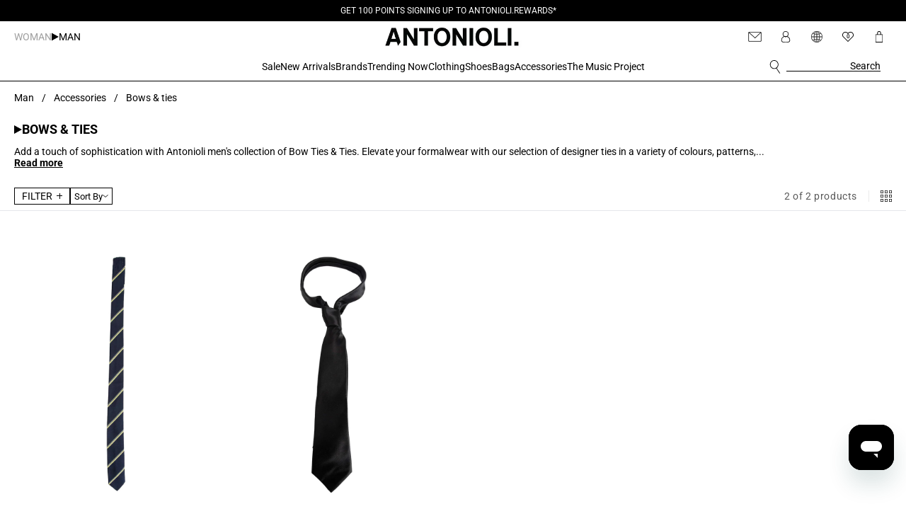

--- FILE ---
content_type: text/css
request_url: https://antonioli.eu/cdn/shop/t/983/assets/popup-geolocation.css?v=57779475474324895741766395306
body_size: -90
content:
@media screen and (max-width: 1024px){.recommendation-modal__container{position:fixed!important;left:50%!important;top:50%!important;transform:translate(-50%,-50%)!important;z-index:1000000;height:fit-content!important;max-width:calc(100% - 32px)!important}}@media screen and (min-width: 1025px){.recommendation-modal__container{width:426.67px;max-width:unset}}.recommendation-modal__container{border-radius:0!important;box-shadow:none!important}.recommendation-modal__container .recommendation-modal__flag{display:none!important}.recommendation-modal__container .recommendation-modal__close-button{margin-top:22px!important;margin-right:24px!important}.recommendation-modal__container .recommendation-modal__content{gap:.8em!important}.recommendation-modal__container h2.recommendation-modal__message,.recommendation-modal__container .recommendation-modal__message--align-start{text-transform:uppercase;font-size:16px!important;line-height:19px!important;letter-spacing:0!important;color:#000!important}.recommendation-modal__container button.recommendation-modal__button{margin-top:18px!important}.recommendation-modal__container button.recommendation-modal__button,.recommendation-modal__container .recommendation-modal__button--minimal{--tw-bg-opacity: 1;text-transform:uppercase;background-color:#fff!important;border-radius:0;border:1px solid #000000!important;height:28px!important;--tw-text-opacity: 1;color:rgb(0 0 0 / var(--tw-text-opacity))!important;font-size:1.4rem!important;line-height:1.6rem!important;letter-spacing:normal!important;font-weight:500;height:32px!important;width:100%!important;text-decoration:unset!important}.recommendation-modal__container button.recommendation-modal__button:hover,.recommendation-modal__container .recommendation-modal__button--minimal:hover{--tw-bg-opacity: 1;background-color:rgb(0 0 0 / var(--tw-bg-opacity))!important;--tw-text-opacity: 1;color:rgb(255 255 255 / var(--tw-text-opacity))!important;width:100%!important}.recommendation-modal__container button.recommendation-modal__button:focus,.recommendation-modal__container .recommendation-modal__button--minimal:focus,.recommendation-modal__container .recommendation-modal__close-button:focus{outline:none!important}.recommendation-modal__container .recommendation-modal__benefits li{font-size:14px!important;color:#000!important}.recommendation-modal__container .recommendation-modal__content{align-items:flex-start}.recommendation-modal__container .recommendation-modal__selector-wrapper--flag{background-image:none!important;border-radius:0!important}.recommendation-modal__container .recommendation-modal__selector--flag,.recommendation-modal__container .recommendation-modal__selector{border:0!important;border-radius:0!important;height:35px!important;background-color:#f8f8f8!important;padding:0 0 0 12px!important;font-size:14px!important;text-transform:uppercase!important}.recommendation-modal__container h2.recommendation-modal__message:before,.recommendation-modal__container .recommendation-modal__message--align-start:before{content:"";display:inline-block;width:12px;height:11px;background-image:url("data:image/svg+xml,%3Csvg xmlns='http://www.w3.org/2000/svg' viewBox='0 0 12 11'%3E%3Cpath d='M 6 0 l 6 11 H 0 Z' fill='%23000000'/%3E%3C/svg%3E");transform:rotate(90deg);background-repeat:no-repeat;margin-right:4px}.recommendation-modal__container .recommendation-modal__benefits{margin-bottom:12.8px}
/*# sourceMappingURL=/cdn/shop/t/983/assets/popup-geolocation.css.map?v=57779475474324895741766395306 */


--- FILE ---
content_type: text/css
request_url: https://antonioli.eu/cdn/shop/t/983/assets/tailwind.css?v=28062765646011947541767360642
body_size: 12020
content:
/*! tailwindcss v3.4.1 | MIT License | https://tailwindcss.com*/*,:after,:before{box-sizing:border-box;border:0 solid #e5e7eb}:after,:before{--tw-content:""}:host,html{line-height:1.5;-webkit-text-size-adjust:100%;-moz-tab-size:4;-o-tab-size:4;tab-size:4;font-family:ui-sans-serif,system-ui,sans-serif,Apple Color Emoji,Segoe UI Emoji,Segoe UI Symbol,Noto Color Emoji;font-feature-settings:normal;font-variation-settings:normal;-webkit-tap-highlight-color:transparent}body{margin:0;line-height:inherit}hr{height:0;color:inherit;border-top-width:1px}abbr:where([title]){-webkit-text-decoration:underline dotted;text-decoration:underline dotted}h1,h2,h3,h4,h5,h6{font-size:inherit;font-weight:inherit}a{color:inherit;text-decoration:inherit}b,strong{font-weight:bolder}code,kbd,pre,samp{font-family:ui-monospace,SFMono-Regular,Menlo,Monaco,Consolas,Liberation Mono,Courier New,monospace;font-feature-settings:normal;font-variation-settings:normal;font-size:1em}small{font-size:80%}sub,sup{font-size:75%;line-height:0;position:relative;vertical-align:initial}sub{bottom:-.25em}sup{top:-.5em}table{text-indent:0;border-color:inherit;border-collapse:collapse}button,input,optgroup,select,textarea{font-family:inherit;font-feature-settings:inherit;font-variation-settings:inherit;font-size:100%;font-weight:inherit;line-height:inherit;color:inherit;margin:0;padding:0}button,select{text-transform:none}[type=button],[type=reset],[type=submit],button{-webkit-appearance:button;background-color:initial;background-image:none}:-moz-focusring{outline:auto}:-moz-ui-invalid{box-shadow:none}progress{vertical-align:initial}::-webkit-inner-spin-button,::-webkit-outer-spin-button{height:auto}[type=search]{-webkit-appearance:textfield;outline-offset:-2px}::-webkit-search-decoration{-webkit-appearance:none}::-webkit-file-upload-button{-webkit-appearance:button;font:inherit}summary{display:list-item}blockquote,dd,dl,figure,h1,h2,h3,h4,h5,h6,hr,p,pre{margin:0}fieldset{margin:0}fieldset,legend{padding:0}menu,ol,ul{list-style:none;margin:0;padding:0}dialog{padding:0}textarea{resize:vertical}input::-moz-placeholder,textarea::-moz-placeholder{opacity:1;color:#9ca3af}input::placeholder,textarea::placeholder{opacity:1;color:#9ca3af}[role=button],button{cursor:pointer}:disabled{cursor:default}audio,canvas,embed,iframe,img,object,svg,video{display:block;vertical-align:middle}img,video{max-width:100%;height:auto}[hidden]{display:none}.tw-h1{font-family:var(--font-body-family);--tw-text-opacity:1;color:rgb(0 0 0/var(--tw-text-opacity));margin-top:.5rem;margin-bottom:.5rem;font-size:1.8rem;line-height:1.9rem;letter-spacing:normal;font-weight:700}.tw-h2{font-size:1.6rem;line-height:1.9rem}.tw-h2,.tw-h3-reg{font-family:var(--font-body-family);--tw-text-opacity:1;color:rgb(0 0 0/var(--tw-text-opacity));padding-top:.4rem;padding-bottom:.4rem;letter-spacing:normal;font-weight:400}.tw-h3-reg{font-size:1.4rem;line-height:1.6rem}.tw-h3-med{font-weight:500}.tw-h3-bol,.tw-h3-med{font-family:var(--font-body-family);--tw-text-opacity:1;color:rgb(0 0 0/var(--tw-text-opacity));padding-top:.5rem;padding-bottom:.5rem;font-size:1.4rem;line-height:1.6rem;letter-spacing:normal}.tw-h3-bol{font-weight:700}.tw-p{font-family:var(--font-body-family);--tw-text-opacity:1;color:rgb(0 0 0/var(--tw-text-opacity));padding-top:.5rem;padding-bottom:.5rem;font-size:1.1rem;line-height:1.3rem;letter-spacing:normal;font-weight:400}.tw-text-banner{padding-top:.7rem;padding-bottom:.7rem}.tw-text-banner,.tw-text-cart{font-family:var(--font-body-family);--tw-text-opacity:1;color:rgb(0 0 0/var(--tw-text-opacity));font-size:1.2rem;line-height:1.9rem;letter-spacing:normal;font-weight:400}@media (min-width:1024px){.tw-text-cart{font-size:1.4rem}}.tw-btn-base{font-family:var(--font-body-family);font-size:1.4rem;line-height:1.6rem;letter-spacing:normal;font-weight:400;display:inline-flex;height:3rem;cursor:pointer;align-items:center;justify-content:center;border-width:1px;--tw-border-opacity:1;border-color:rgb(0 0 0/var(--tw-border-opacity));padding:.4rem 1.5rem;--tw-text-opacity:1;color:rgb(0 0 0/var(--tw-text-opacity))}.tw-btn-base:disabled{cursor:not-allowed;--tw-text-opacity:1}.tw-btn-base:disabled,.tw-btn-base:hover:disabled{--tw-border-opacity:1;border-color:rgb(159 159 159/var(--tw-border-opacity));color:rgb(159 159 159/var(--tw-text-opacity))}.tw-btn-base:hover:disabled{--tw-bg-opacity:1;background-color:rgb(255 255 255/var(--tw-bg-opacity));--tw-text-opacity:1}.tw-btn-base.disabled{cursor:not-allowed;--tw-text-opacity:1}.tw-btn-base.disabled,.tw-btn-base:hover.disabled{--tw-border-opacity:1;border-color:rgb(159 159 159/var(--tw-border-opacity));color:rgb(159 159 159/var(--tw-text-opacity))}.tw-btn-base:hover.disabled{--tw-bg-opacity:1;background-color:rgb(255 255 255/var(--tw-bg-opacity));--tw-text-opacity:1}@media (min-width:1024px){.tw-btn-base:hover{font-family:var(--font-body-family);--tw-text-opacity:1;color:rgb(0 0 0/var(--tw-text-opacity));font-size:1.4rem;line-height:1.6rem;letter-spacing:normal;font-weight:500;padding:.5rem 1.45rem}}.tw-btn-base-uppercase{font-family:var(--font-body-family);font-size:1.4rem;line-height:1.6rem;letter-spacing:normal;font-weight:400;display:inline-flex;height:3rem;cursor:pointer;align-items:center;justify-content:center;border-width:1px;--tw-border-opacity:1;border-color:rgb(0 0 0/var(--tw-border-opacity));padding:.4rem 1.5rem;--tw-text-opacity:1;color:rgb(0 0 0/var(--tw-text-opacity))}.tw-btn-base-uppercase:disabled{cursor:not-allowed;--tw-text-opacity:1}.tw-btn-base-uppercase:disabled,.tw-btn-base-uppercase:hover:disabled{--tw-border-opacity:1;border-color:rgb(159 159 159/var(--tw-border-opacity));color:rgb(159 159 159/var(--tw-text-opacity))}.tw-btn-base-uppercase:hover:disabled{--tw-bg-opacity:1;background-color:rgb(255 255 255/var(--tw-bg-opacity));--tw-text-opacity:1}.tw-btn-base-uppercase.disabled{cursor:not-allowed;--tw-text-opacity:1}.tw-btn-base-uppercase.disabled,.tw-btn-base-uppercase:hover.disabled{--tw-border-opacity:1;border-color:rgb(159 159 159/var(--tw-border-opacity));color:rgb(159 159 159/var(--tw-text-opacity))}.tw-btn-base-uppercase:hover.disabled{--tw-bg-opacity:1;background-color:rgb(255 255 255/var(--tw-bg-opacity));--tw-text-opacity:1}.tw-btn-base-uppercase{text-transform:uppercase}.tw-btn-base-uppercase:active{--tw-bg-opacity:1;background-color:rgb(0 0 0/var(--tw-bg-opacity));--tw-text-opacity:1;color:rgb(255 255 255/var(--tw-text-opacity))}@media (min-width:1024px){.tw-btn-base-uppercase:hover{--tw-bg-opacity:1;background-color:rgb(0 0 0/var(--tw-bg-opacity));--tw-text-opacity:1;color:rgb(255 255 255/var(--tw-text-opacity))}}.tw-plus-icon{position:relative;height:.8rem;width:.8rem}.tw-plus-icon:before{top:0;left:50%;height:100%;width:.08rem}.tw-plus-icon:after{top:50%}.tw-plus-icon:after,.tw-plus-icon:before{position:absolute;background-color:currentColor}.tw-plus-icon:before{content:var(--tw-content);transition-property:transform;transition-timing-function:cubic-bezier(.4,0,.2,1);transition-duration:.15s}.tw-plus-icon:after{left:0;margin-top:-.06rem;height:.08rem;content:var(--tw-content);width:100%}.tw-group\/btn.open .tw-plus-icon:before{content:var(--tw-content);display:none}.tw-btn-base-nav{font-family:var(--font-body-family);font-size:1.4rem;line-height:1.6rem;letter-spacing:normal;font-weight:500;display:inline-flex;height:3rem;cursor:pointer;align-items:center;justify-content:center;border-width:1px;--tw-border-opacity:1;border-color:rgb(0 0 0/var(--tw-border-opacity));padding:.5rem 1.5rem;--tw-text-opacity:1;color:rgb(0 0 0/var(--tw-text-opacity))}.tw-btn-base-nav:disabled{cursor:not-allowed;--tw-text-opacity:1}.tw-btn-base-nav:disabled,.tw-btn-base-nav:hover:disabled{--tw-border-opacity:1;border-color:rgb(159 159 159/var(--tw-border-opacity));color:rgb(159 159 159/var(--tw-text-opacity))}.tw-btn-base-nav:hover:disabled{--tw-bg-opacity:1;background-color:rgb(255 255 255/var(--tw-bg-opacity));--tw-text-opacity:1}.tw-btn-base-nav.disabled{cursor:not-allowed;--tw-text-opacity:1}.tw-btn-base-nav.disabled,.tw-btn-base-nav:hover.disabled{--tw-border-opacity:1;border-color:rgb(159 159 159/var(--tw-border-opacity));color:rgb(159 159 159/var(--tw-text-opacity))}.tw-btn-base-nav:hover.disabled{--tw-bg-opacity:1;background-color:rgb(255 255 255/var(--tw-bg-opacity));--tw-text-opacity:1}.tw-btn-base-nav{text-transform:uppercase}.tw-btn-title{font-family:var(--font-body-family);font-size:1.4rem;line-height:1.6rem;letter-spacing:normal;font-weight:500;display:inline-flex;height:3rem;cursor:pointer;align-items:center;justify-content:center;border-width:1px;--tw-border-opacity:1;border-color:rgb(0 0 0/var(--tw-border-opacity));padding:.5rem 1.5rem;--tw-text-opacity:1;color:rgb(0 0 0/var(--tw-text-opacity))}.tw-btn-title:disabled{cursor:not-allowed;--tw-text-opacity:1}.tw-btn-title:disabled,.tw-btn-title:hover:disabled{--tw-border-opacity:1;border-color:rgb(159 159 159/var(--tw-border-opacity));color:rgb(159 159 159/var(--tw-text-opacity))}.tw-btn-title:hover:disabled{--tw-bg-opacity:1;background-color:rgb(255 255 255/var(--tw-bg-opacity));--tw-text-opacity:1}.tw-btn-title.disabled{cursor:not-allowed;--tw-text-opacity:1}.tw-btn-title.disabled,.tw-btn-title:hover.disabled{--tw-border-opacity:1;border-color:rgb(159 159 159/var(--tw-border-opacity));color:rgb(159 159 159/var(--tw-text-opacity))}.tw-btn-title:hover.disabled{--tw-bg-opacity:1;--tw-text-opacity:1}.tw-btn-title,.tw-btn-title:hover.disabled{background-color:rgb(255 255 255/var(--tw-bg-opacity))}.tw-btn-title{--tw-bg-opacity:1;text-transform:uppercase}@media (min-width:1024px){.tw-btn-title:hover{--tw-bg-opacity:1;background-color:rgb(0 0 0/var(--tw-bg-opacity));--tw-text-opacity:1;color:rgb(255 255 255/var(--tw-text-opacity))}}.tw-btn-inverted{font-family:var(--font-body-family);font-size:1.4rem;line-height:1.6rem;letter-spacing:normal;font-weight:500;display:inline-flex;height:3rem;cursor:pointer;align-items:center;justify-content:center;border-width:1px;--tw-border-opacity:1;border-color:rgb(0 0 0/var(--tw-border-opacity));padding:.5rem 1.5rem;color:rgb(0 0 0/var(--tw-text-opacity))}.tw-btn-inverted:disabled{cursor:not-allowed;--tw-text-opacity:1}.tw-btn-inverted:disabled,.tw-btn-inverted:hover:disabled{--tw-border-opacity:1;border-color:rgb(159 159 159/var(--tw-border-opacity));color:rgb(159 159 159/var(--tw-text-opacity))}.tw-btn-inverted:hover:disabled{--tw-bg-opacity:1;background-color:rgb(255 255 255/var(--tw-bg-opacity));--tw-text-opacity:1}.tw-btn-inverted.disabled{cursor:not-allowed;--tw-text-opacity:1}.tw-btn-inverted.disabled,.tw-btn-inverted:hover.disabled{--tw-border-opacity:1;border-color:rgb(159 159 159/var(--tw-border-opacity));color:rgb(159 159 159/var(--tw-text-opacity))}.tw-btn-inverted:hover.disabled{--tw-bg-opacity:1;--tw-text-opacity:1}.tw-btn-inverted,.tw-btn-inverted:hover.disabled{background-color:rgb(255 255 255/var(--tw-bg-opacity))}.tw-btn-inverted{text-transform:uppercase}@media (min-width:1024px){.tw-btn-inverted:hover{--tw-bg-opacity:1;background-color:rgb(0 0 0/var(--tw-bg-opacity));--tw-text-opacity:1;color:rgb(255 255 255/var(--tw-text-opacity))}}.tw-btn-inverted{--tw-bg-opacity:1;background-color:rgb(0 0 0/var(--tw-bg-opacity));--tw-text-opacity:1;color:rgb(255 255 255/var(--tw-text-opacity))}@media (min-width:1024px){.tw-btn-inverted:hover{--tw-bg-opacity:1;background-color:rgb(255 255 255/var(--tw-bg-opacity));--tw-text-opacity:1;color:rgb(0 0 0/var(--tw-text-opacity))}}.tw-btn-small{display:inline-flex;height:3rem;cursor:pointer;align-items:center;justify-content:center;border-width:1px;--tw-border-opacity:1;border-color:rgb(0 0 0/var(--tw-border-opacity));padding-left:1.5rem;padding-right:1.5rem;--tw-text-opacity:1;color:rgb(0 0 0/var(--tw-text-opacity))}.tw-btn-small:disabled{cursor:not-allowed;--tw-text-opacity:1}.tw-btn-small:disabled,.tw-btn-small:hover:disabled{--tw-border-opacity:1;border-color:rgb(159 159 159/var(--tw-border-opacity));color:rgb(159 159 159/var(--tw-text-opacity))}.tw-btn-small:hover:disabled{--tw-bg-opacity:1;background-color:rgb(255 255 255/var(--tw-bg-opacity));--tw-text-opacity:1}.tw-btn-small.disabled{cursor:not-allowed;--tw-text-opacity:1}.tw-btn-small.disabled,.tw-btn-small:hover.disabled{--tw-border-opacity:1;border-color:rgb(159 159 159/var(--tw-border-opacity));color:rgb(159 159 159/var(--tw-text-opacity))}.tw-btn-small:hover.disabled{--tw-bg-opacity:1;background-color:rgb(255 255 255/var(--tw-bg-opacity));--tw-text-opacity:1}.tw-btn-small{height:2.4rem;padding-left:1rem;padding-right:1rem;font-size:1.3rem;text-transform:uppercase}@media (min-width:1024px){.tw-btn-small{font-family:var(--font-body-family);--tw-text-opacity:1;color:rgb(0 0 0/var(--tw-text-opacity));padding-top:.4rem;padding-bottom:.4rem;font-size:1.4rem;line-height:1.6rem;letter-spacing:normal;font-weight:400}}.tw-btn-small span{line-height:1}@media (min-width:1024px){.tw-btn-small:hover{--tw-bg-opacity:1;background-color:rgb(0 0 0/var(--tw-bg-opacity));--tw-text-opacity:1;color:rgb(255 255 255/var(--tw-text-opacity))}}.tw-link{font-family:var(--font-body-family);padding-top:.4rem;font-size:1.4rem;line-height:1.6rem;letter-spacing:normal;font-weight:400;width:-moz-fit-content;width:fit-content;cursor:pointer;border-bottom-width:1px;--tw-border-opacity:1;border-color:rgb(0 0 0/var(--tw-border-opacity));--tw-text-opacity:1;color:rgb(0 0 0/var(--tw-text-opacity));position:relative;display:block;padding-bottom:0;transition-property:padding;transition-timing-function:cubic-bezier(.4,0,.2,1);transition-duration:.3s}.tw-link:after{--tw-bg-opacity:1;background-color:rgb(0 0 0/var(--tw-bg-opacity));opacity:0;transition-property:opacity;transition-timing-function:cubic-bezier(.4,0,.2,1);content:var(--tw-content);transition-duration:.3s}.tw-link:hover:after{position:absolute;bottom:0;left:0;height:.1rem;width:100%;content:var(--tw-content);opacity:1}@media (min-width:1024px){.tw-link:hover{border-bottom-width:0;padding-top:0;padding-bottom:.5rem;text-decoration-line:none}}.tw-link-menu,a.tw-link-menu{font-family:var(--font-body-family);padding-top:.4rem;font-size:1.4rem;line-height:1.6rem;letter-spacing:normal;font-weight:400;position:relative;display:block;width:-moz-fit-content;width:fit-content;cursor:pointer;border-bottom-width:1px;--tw-border-opacity:1;border-color:rgb(0 0 0/var(--tw-border-opacity));padding-bottom:0;--tw-text-opacity:1;color:rgb(0 0 0/var(--tw-text-opacity));transition-property:padding;transition-timing-function:cubic-bezier(.4,0,.2,1);transition-duration:.3s}.tw-link-menu:after,a.tw-link-menu:after{--tw-bg-opacity:1;background-color:rgb(0 0 0/var(--tw-bg-opacity));opacity:0;transition-property:opacity;transition-timing-function:cubic-bezier(.4,0,.2,1);content:var(--tw-content);transition-duration:.3s}.tw-link-menu:hover:after,a.tw-link-menu:hover:after{position:absolute;bottom:0;left:0;height:.1rem;width:100%;content:var(--tw-content);opacity:1}@media (min-width:1024px){.tw-link-menu:hover,a.tw-link-menu:hover{border-bottom-width:0;padding-top:0;padding-bottom:.5rem;text-decoration-line:none}}.tw-link-menu,a.tw-link-menu{border-bottom-width:0}.tw-page-width{padding-left:1rem;padding-right:1rem}.tw-icon{position:relative;display:flex;cursor:pointer;align-items:center;justify-content:space-evenly}.tw-icon svg{display:block;max-height:20px;max-width:20px}.rotate-hover{transition-property:all;transition-timing-function:cubic-bezier(.4,0,.2,1);transition-duration:.3s}.icon-active:active,.rotate-hover:active,.rotate-hover:hover{--tw-rotate:60deg;transform:translate(var(--tw-translate-x),var(--tw-translate-y)) rotate(var(--tw-rotate)) skew(var(--tw-skew-x)) skewY(var(--tw-skew-y)) scaleX(var(--tw-scale-x)) scaleY(var(--tw-scale-y))}.icon-close-s{width:1.2rem;background-image:url("data:image/svg+xml;charset=utf-8,%3Csvg xmlns='http://www.w3.org/2000/svg' width='12' height='13' fill='none' aria-hidden='true' class='icon icon-close-small'%3E%3Cpath stroke='currentColor' stroke-linecap='round' stroke-linejoin='round' d='M8.486 9.33 2.828 3.67M2.885 9.385l5.544-5.77'/%3E%3C/svg%3E")}.icon-close-s,.icon-search{background-size:contain;background-position:50%;background-repeat:no-repeat}.icon-search{display:block;height:1.6rem;width:1.6rem;background-image:url("data:image/svg+xml;charset=utf-8,%3Csvg xmlns='http://www.w3.org/2000/svg' width='19.233' height='19.612'%3E%3Cpath d='m16.382 19.032-4.873-7.127a6.074 6.074 0 1 0-.746.477l4.898 7.132ZM2.783 6.12a5.192 5.192 0 1 1 4.21 6.016 5.192 5.192 0 0 1-4.21-6.016Z'/%3E%3C/svg%3E")}.logo{height:45px;width:100%}.logo svg{margin-left:auto;margin-right:auto;margin-top:.25rem}.full-width{width:100%}.fade-animation{transition-property:opacity;transition-duration:.15s;transition-timing-function:cubic-bezier(.4,0,.2,1)}.hidden{visibility:hidden}.sidebar-visibile{display:flex;justify-content:flex-end}.badge{border-radius:var(--badge-corner-radius);border-width:1px;border-style:solid;border-color:rgba(var(--color-badge-border),var(--alpha-badge-border));background-color:rgb(var(--color-badge-background));padding:.4rem .8rem;font-size:1.2rem;display:block;overflow-wrap:break-word;text-align:center;font-weight:500;line-height:1;color:rgb(var(--color-badge-foreground))}.page-full-width{margin:0 auto;max-width:100%;padding:1.6rem}@media (min-width:1024px){.page-full-width{padding:0 2rem}}@media only screen and (min-width:1024px) and (max-height:1366px) and (-webkit-min-device-pixel-ratio:1.5) and (hover:none){.page-full-width{padding:1.6rem}}.sidebar{position:fixed;top:auto;bottom:0;left:0;z-index:20;height:auto;max-height:70svh;width:100%;--tw-bg-opacity:1;background-color:rgb(255 255 255/var(--tw-bg-opacity));outline-style:solid;outline-width:1px;outline-color:#eaeaea}@media (min-width:1024px){.sidebar{position:relative;top:auto;bottom:auto;left:auto;z-index:0;height:auto;max-height:none;width:auto;background-color:initial;padding-left:0;padding-right:0;outline-width:0}.sidebar:before{content:var(--tw-content);display:none}}.sidebar-size{position:fixed;top:auto;bottom:0;left:0;z-index:20;height:auto;max-height:70svh;width:100%;--tw-bg-opacity:1;background-color:rgb(255 255 255/var(--tw-bg-opacity));outline-style:solid;outline-width:1px;outline-color:#eaeaea}@media (min-width:1024px){.sidebar-size{position:relative;top:auto;bottom:auto;left:auto;z-index:0;height:auto;max-height:none;width:auto;background-color:initial;padding-left:0;padding-right:0;outline-width:0}.sidebar-size:before{content:var(--tw-content);display:none}}.sidebar-size{display:none}.facets-sidebar{position:fixed;top:auto;bottom:0;left:0;z-index:20;height:auto;max-height:70svh;width:100%;--tw-bg-opacity:1;background-color:rgb(255 255 255/var(--tw-bg-opacity));outline-style:solid;outline-width:1px;outline-color:#eaeaea}@media (min-width:1024px){.facets-sidebar{position:relative;top:auto;bottom:auto;left:auto;z-index:0;height:auto;max-height:none;width:auto;background-color:initial;padding-left:0;padding-right:0;outline-width:0}.facets-sidebar:before{content:var(--tw-content);display:none}}.facets-sidebar{max-height:100%;min-height:100%}@media (min-width:1024px){.facets-sidebar{min-height:unset}}.facets-sidebar .sidebar__header{position:absolute;top:0;left:0;right:0}@media (min-width:1024px){.facets-sidebar .sidebar__header{position:static}}.facets-sidebar .sidebar__content{position:absolute;top:5.6rem;bottom:0;left:0;right:0}@media (min-width:1024px){.facets-sidebar .sidebar__content{position:static}}.facets-sidebar #FacetsWrapperDesktop{max-height:calc(100svh - 5.6rem - 90px)}@media (min-width:1024px){.facets-sidebar #FacetsWrapperDesktop{max-height:unset}}.facets-sidebar{display:none;transition-property:all;transition-timing-function:cubic-bezier(.4,0,.2,1);transition-duration:.3s;transition-timing-function:cubic-bezier(.4,0,1,1)}@media (min-width:1024px){.facets-sidebar{display:block;width:0;border-right-width:1px;border-style:solid;--tw-border-opacity:1;border-color:rgb(234 234 234/var(--tw-border-opacity));opacity:0}}.sidebar-opened{display:block;transition-property:all;transition-timing-function:cubic-bezier(.4,0,.2,1);transition-duration:.3s;transition-timing-function:cubic-bezier(0,0,.2,1)}@media (min-width:1024px){.sidebar-opened{width:100%;opacity:1}}.sidebar__overlay{position:fixed;top:0;left:0;z-index:-1;height:100dvh;width:100%;--tw-bg-opacity:1;background-color:rgb(0 0 0/var(--tw-bg-opacity));opacity:.2}.sidebar__header{display:flex;height:5.6rem;align-items:center;justify-content:space-between;border-bottom-width:1px;border-style:solid;--tw-border-opacity:1;border-color:rgb(234 234 234/var(--tw-border-opacity));--tw-bg-opacity:1;background-color:rgb(255 255 255/var(--tw-bg-opacity));padding-left:1.6rem;padding-right:1.6rem}@media (min-width:1024px){.sidebar__header{display:none}}.sidebar__title{display:flex;align-items:center;gap:1rem}.sidebar__content{--tw-bg-opacity:1;background-color:rgb(255 255 255/var(--tw-bg-opacity))}.drawer-opened{overflow:hidden}@media (min-width:1024px){.drawer-opened{overflow:visible}.swiper-arrow{top:50%;z-index:20;margin-top:-1.4rem;height:2.4rem;width:2.4rem;align-items:center}.tw-group\/card:hover .swiper-arrow{pointer-events:auto;display:flex}.tw-group\/pgrid.grid--8-col-desktop .swiper-arrow{display:none}.swiper-arrow-prev{left:.2rem}.swiper-arrow-next{right:.2rem}}.field__input{display:flex;height:3.5rem;width:100%;-webkit-appearance:none;-moz-appearance:none;appearance:none;border-radius:var(--inputs-radius);border-width:0;--tw-bg-opacity:1;background-color:rgb(248 248 248/var(--tw-bg-opacity));padding-left:1.2rem;padding-right:1.2rem}.field__checkbox{position:relative;cursor:pointer}.field__checkbox input{-webkit-appearance:none;-moz-appearance:none;appearance:none}.field__checkbox input:before{display:inline-block;height:1rem;width:1rem;border-width:1px;border-style:solid;--tw-border-opacity:1;border-color:rgb(0 0 0/var(--tw-border-opacity));--tw-bg-opacity:1;background-color:rgb(255 255 255/var(--tw-bg-opacity));--tw-content:"";content:var(--tw-content)}.field__checkbox input:checked:before{content:var(--tw-content);--tw-bg-opacity:1;background-color:rgb(0 0 0/var(--tw-bg-opacity))}.input__small{display:flex;width:100%;-webkit-appearance:none;-moz-appearance:none;appearance:none;border-radius:var(--inputs-radius);border-width:0;--tw-bg-opacity:1;background-color:rgb(248 248 248/var(--tw-bg-opacity));height:2.6rem;padding-left:1rem;padding-right:1rem;font-size:1.2rem}.field__label{position:relative;font-size:1.1rem}.select{position:relative;display:flex}.select,.select select{width:100%}.select select{height:3.5rem;-webkit-appearance:none;-moz-appearance:none;appearance:none;--tw-bg-opacity:1;background-color:rgb(248 248 248/var(--tw-bg-opacity));padding-left:1rem;padding-right:1rem}.select svg{pointer-events:none;position:absolute;top:50%;right:1rem;margin-top:-.25rem;height:.5rem}.select__small{position:relative;display:flex;width:100%}.select__small select{height:3.5rem;width:100%;-webkit-appearance:none;-moz-appearance:none;appearance:none;--tw-bg-opacity:1;background-color:rgb(248 248 248/var(--tw-bg-opacity));padding-left:1rem;padding-right:1rem}.select__small svg{pointer-events:none;position:absolute;top:50%;right:1rem;margin-top:-.25rem;height:.5rem}.select__small select{height:2.2rem;font-size:1.2rem}.sidedrawer-container{display:flex;justify-content:flex-end;position:fixed;right:0;top:0;z-index:50;height:100%;width:100%;overflow:hidden;--tw-border-opacity:1;border-color:rgb(0 0 0/var(--tw-border-opacity));background-color:#00000080}@media (min-width:1024px){.sidedrawer-container{position:fixed;height:100vh;justify-content:flex-end}}.sidedrawer-content{position:fixed;bottom:0;z-index:50;display:flex;width:100%;flex-direction:column;align-items:flex-start;--tw-bg-opacity:1;background-color:rgb(255 255 255/var(--tw-bg-opacity));--tw-border-opacity:1;border-color:rgb(0 0 0/var(--tw-border-opacity));padding:2.5rem 2.1rem 1.6rem}@media (min-width:1024px){.sidedrawer-content{height:100%;width:443px}}.side-close{position:absolute;right:2rem;top:2rem}@media (min-width:1024px){.side-close{right:2.1rem;top:2.5rem}}.select-wrapper{position:relative;height:2.8rem;width:100%;cursor:pointer;border-width:1px;border-style:solid;--tw-border-opacity:1;border-color:rgb(234 234 234/var(--tw-border-opacity))}.select-wrapper.open{border-bottom-color:#0000}.select-wrapper:disabled{pointer-events:none}.select-wrapper:before{content:var(--tw-content);pointer-events:none}.select-wrapper:disabled{opacity:.3}.select-wrapper:after{pointer-events:none;position:absolute;top:50%;right:1rem;z-index:20;margin-top:-.8rem;height:1.1rem;width:1.2rem;transition-property:color,background-color,border-color,text-decoration-color,fill,stroke,opacity,box-shadow,transform,filter,-webkit-backdrop-filter;transition-property:color,background-color,border-color,text-decoration-color,fill,stroke,opacity,box-shadow,transform,filter,backdrop-filter;transition-property:color,background-color,border-color,text-decoration-color,fill,stroke,opacity,box-shadow,transform,filter,backdrop-filter,-webkit-backdrop-filter;transition-timing-function:cubic-bezier(.4,0,.2,1);transition-duration:.2s;transition-timing-function:cubic-bezier(0,0,.2,1);--tw-content:url("data:image/svg+xml;charset=utf-8,%3Csvg xmlns='http://www.w3.org/2000/svg' width='13.685' height='12.544' class='icon icon-caret group-open/details:tw-rotate-180 tw-group/svg'%3E%3Cpath fill='none' stroke='%23000' d='m6.842 11.5-6-11h12Z' class='group-open/details:tw-fill-black lg:group-hover/svg:tw-stroke-2' data-name='Poligono 26'/%3E%3C/svg%3E");content:var(--tw-content)}.select-wrapper:hover:after{--tw-content:url("data:image/svg+xml;charset=utf-8,%3Csvg xmlns='http://www.w3.org/2000/svg' width='13.685' height='12.544' class='icon icon-caret group-open/details:tw-rotate-180 tw-group/svg'%3E%3Cpath fill='none' stroke='%23000' stroke-width='2' d='m6.842 11.5-6-11h12Z' class='group-open/details:tw-fill-black lg:group-hover/svg:tw-stroke-2' data-name='Poligono 26'/%3E%3C/svg%3E");content:var(--tw-content)}.select-wrapper.open:after{z-index:20;margin-top:-.2rem;--tw-rotate:-180deg;transform:translate(var(--tw-translate-x),var(--tw-translate-y)) rotate(var(--tw-rotate)) skew(var(--tw-skew-x)) skewY(var(--tw-skew-y)) scaleX(var(--tw-scale-x)) scaleY(var(--tw-scale-y));--tw-content:url("data:image/svg+xml;charset=utf-8,%3Csvg xmlns='http://www.w3.org/2000/svg' width='12' height='11' class='icon icon-caret'%3E%3Cpath stroke='%23000' d='M6 11 0 0h12Z' data-name='Poligono 26'/%3E%3C/svg%3E");content:var(--tw-content)}.select-size{position:relative;height:2.8rem;cursor:pointer;border-width:1px;border-style:solid;--tw-border-opacity:1;border-color:rgb(234 234 234/var(--tw-border-opacity))}.select-size:before{content:var(--tw-content);pointer-events:none}.select-size:after{pointer-events:none;position:absolute;top:50%;right:1rem;z-index:20;margin-top:-.8rem;height:1.1rem;width:1.2rem;transition-property:color,background-color,border-color,text-decoration-color,fill,stroke,opacity,box-shadow,transform,filter,-webkit-backdrop-filter;transition-property:color,background-color,border-color,text-decoration-color,fill,stroke,opacity,box-shadow,transform,filter,backdrop-filter;transition-property:color,background-color,border-color,text-decoration-color,fill,stroke,opacity,box-shadow,transform,filter,backdrop-filter,-webkit-backdrop-filter;transition-timing-function:cubic-bezier(.4,0,.2,1);transition-duration:.2s;transition-timing-function:cubic-bezier(0,0,.2,1);--tw-content:url("data:image/svg+xml;charset=utf-8,%3Csvg xmlns='http://www.w3.org/2000/svg' width='13.685' height='12.544' class='icon icon-caret group-open/details:tw-rotate-180 tw-group/svg'%3E%3Cpath fill='none' stroke='%23000' d='m6.842 11.5-6-11h12Z' class='group-open/details:tw-fill-black lg:group-hover/svg:tw-stroke-2' data-name='Poligono 26'/%3E%3C/svg%3E")}.select-size:hover:after{--tw-content:url("data:image/svg+xml;charset=utf-8,%3Csvg xmlns='http://www.w3.org/2000/svg' width='13.685' height='12.544' class='icon icon-caret group-open/details:tw-rotate-180 tw-group/svg'%3E%3Cpath fill='none' stroke='%23000' stroke-width='2' d='m6.842 11.5-6-11h12Z' class='group-open/details:tw-fill-black lg:group-hover/svg:tw-stroke-2' data-name='Poligono 26'/%3E%3C/svg%3E");content:var(--tw-content)}.select-size:disabled{pointer-events:none;opacity:.3}.select-size.open{border-bottom-color:#0000}.select-size.open:after{z-index:20;margin-top:-.2rem;--tw-rotate:-180deg;transform:translate(var(--tw-translate-x),var(--tw-translate-y)) rotate(var(--tw-rotate)) skew(var(--tw-skew-x)) skewY(var(--tw-skew-y)) scaleX(var(--tw-scale-x)) scaleY(var(--tw-scale-y));--tw-content:url("data:image/svg+xml;charset=utf-8,%3Csvg xmlns='http://www.w3.org/2000/svg' width='12' height='11' class='icon icon-caret'%3E%3Cpath stroke='%23000' d='M6 11 0 0h12Z' data-name='Poligono 26'/%3E%3C/svg%3E");content:var(--tw-content)}.select-size{display:flex;width:100%;align-items:center;padding-left:1rem;padding-right:1rem}.select-size:after{content:var(--tw-content);z-index:2}.select-size select{width:100%;-webkit-appearance:none;-moz-appearance:none;appearance:none}.select-container,.select-size select{--tw-bg-opacity:1;background-color:rgb(255 255 255/var(--tw-bg-opacity))}.select-container{left:-.1rem;max-height:50vh;width:calc(100% + .2rem);overflow-y:hidden}@media (min-width:1024px){.select-container{max-height:0}}.select-container{transition-property:all;transition-timing-function:cubic-bezier(.4,0,.2,1);transition-duration:.5s;transition-timing-function:cubic-bezier(0,0,.2,1)}@media (min-width:1024px){.select-container.visible{max-height:15rem}}.select-container ul{max-height:50vh;width:98%;overflow-y:auto}@media (min-width:1024px){.select-container ul{max-height:15rem}.select-container{position:absolute;z-index:20;border-left-width:1px;border-right-width:1px;border-bottom-width:1px;border-style:solid;--tw-border-opacity:1;border-color:rgb(234 234 234/var(--tw-border-opacity))}}.select-trigger{height:.6rem;width:auto}.select-option{display:flex;height:4rem;cursor:pointer;align-items:center;justify-content:space-between;padding-left:1rem;padding-right:1rem}.select-option:nth-child(odd){--tw-bg-opacity:1;background-color:rgb(255 255 255/var(--tw-bg-opacity))}.select-option:nth-child(2n){--tw-bg-opacity:1;background-color:rgb(248 248 248/var(--tw-bg-opacity))}@media (min-width:1024px){.select-option{height:2.4rem}.select-option:nth-child(2n),.select-option:nth-child(odd){background-color:initial}.select-option:hover{--tw-bg-opacity:1;background-color:rgb(248 248 248/var(--tw-bg-opacity))}}.select-option.disabled>.select-option--value{--tw-text-opacity:1;color:rgb(159 159 159/var(--tw-text-opacity))}.select-option.disabled{pointer-events:none}.select-option:hover.disabled{--tw-bg-opacity:1;background-color:rgb(255 255 255/var(--tw-bg-opacity))}.select-option>.select-option--value{position:relative}.select-option.disabled>.select-option--value:before{position:absolute;height:2.4rem;width:1px;--tw-content:"";left:50%;top:50%;margin-top:-1.2rem;--tw-rotate:45deg;transform:translate(var(--tw-translate-x),var(--tw-translate-y)) rotate(var(--tw-rotate)) skew(var(--tw-skew-x)) skewY(var(--tw-skew-y)) scaleX(var(--tw-scale-x)) scaleY(var(--tw-scale-y));content:var(--tw-content);--tw-bg-opacity:1;background-color:rgb(159 159 159/var(--tw-bg-opacity))}.select-option--message{font-size:1.2rem}.tw-group\/option.disabled .select-option--message,.tw-group\/option.visible .select-option--message{visibility:visible}@media (min-width:1024px){.select-option--message{visibility:hidden}.tw-group\/option:hover .select-option--message{visibility:visible}}.select-option--message.visible{visibility:visible}@media (min-width:1024px){.select-option--message.visible{font-weight:500}}.display-value{position:relative;z-index:10;width:100%;--tw-bg-opacity:1;background-color:rgb(255 255 255/var(--tw-bg-opacity));padding-left:1rem;padding-right:1rem}.display-value,.value-text{display:flex;height:100%;align-items:center}.value-text{line-height:1}@media (min-width:1024px){.value-text .visible{visibility:visible}}.value-text span{visibility:hidden;margin-left:.5rem;font-size:1.4rem;font-weight:400!important}.area-voice{font-family:var(--font-body-family);font-size:1.4rem;line-height:1.6rem;letter-spacing:normal;font-weight:500;display:inline-flex;height:3rem;cursor:pointer;align-items:center;justify-content:center;border-width:1px;--tw-border-opacity:1;border-color:rgb(0 0 0/var(--tw-border-opacity));padding:.5rem 1.5rem;--tw-text-opacity:1;color:rgb(0 0 0/var(--tw-text-opacity))}.area-voice:disabled{cursor:not-allowed;--tw-text-opacity:1}.area-voice:disabled,.area-voice:hover:disabled{--tw-border-opacity:1;border-color:rgb(159 159 159/var(--tw-border-opacity));color:rgb(159 159 159/var(--tw-text-opacity))}.area-voice:hover:disabled{--tw-bg-opacity:1;background-color:rgb(255 255 255/var(--tw-bg-opacity));--tw-text-opacity:1}.area-voice.disabled{cursor:not-allowed;--tw-text-opacity:1}.area-voice.disabled,.area-voice:hover.disabled{--tw-border-opacity:1;border-color:rgb(159 159 159/var(--tw-border-opacity));color:rgb(159 159 159/var(--tw-text-opacity))}.area-voice:hover.disabled{--tw-bg-opacity:1;background-color:rgb(255 255 255/var(--tw-bg-opacity));--tw-text-opacity:1}.area-voice{--tw-bg-opacity:1;background-color:rgb(255 255 255/var(--tw-bg-opacity));text-transform:uppercase;position:relative;display:flex;padding-top:0;padding-bottom:0;transition-property:all;transition-timing-function:cubic-bezier(.4,0,.2,1);transition-duration:.3s}.area-voice:after{--tw-bg-opacity:1;background-color:rgb(0 0 0/var(--tw-bg-opacity));opacity:0;transition-property:opacity;transition-timing-function:cubic-bezier(.4,0,.2,1);content:var(--tw-content);transition-duration:.3s}.area-voice:hover:after{position:absolute;bottom:0;left:0;height:.1rem;width:100%;content:var(--tw-content);opacity:1}@media (min-width:1024px){.area-voice:hover{border-bottom-width:0;padding-top:0;padding-bottom:.5rem;text-decoration-line:none}.area-voice{font-family:var(--font-body-family);--tw-text-opacity:1;color:rgb(0 0 0/var(--tw-text-opacity));font-size:1.4rem;line-height:1.6rem;letter-spacing:normal;font-weight:400;height:2rem;border-width:0;padding:.4rem 0 0}}.label-badge{border-top-width:1px;border-bottom-width:1px;--tw-border-opacity:1;border-color:rgb(0 0 0/var(--tw-border-opacity))}.antonioli-breadcrumbs{padding-left:2rem;padding-top:1.3rem;font-size:14px}.antonioli-breadcrumbs .breadcrumb__branch{position:relative;display:inline-block;transition-property:transform;transition-timing-function:cubic-bezier(.4,0,.2,1);transition-duration:.3s}.antonioli-breadcrumbs .breadcrumb__branch:after{position:absolute;bottom:0;left:0;height:.1rem;width:0;--tw-bg-opacity:1;background-color:rgb(0 0 0/var(--tw-bg-opacity));opacity:0;transition-property:opacity;transition-timing-function:cubic-bezier(.4,0,.2,1);content:var(--tw-content);transition-duration:.3s}.antonioli-breadcrumbs .breadcrumb__branch:hover{--tw-translate-y:-5px}.antonioli-breadcrumbs .breadcrumb__branch:hover,.antonioli-breadcrumbs .breadcrumb__branch:hover:after{transform:translate(var(--tw-translate-x),var(--tw-translate-y)) rotate(var(--tw-rotate)) skew(var(--tw-skew-x)) skewY(var(--tw-skew-y)) scaleX(var(--tw-scale-x)) scaleY(var(--tw-scale-y))}.antonioli-breadcrumbs .breadcrumb__branch:hover:after{width:100%;--tw-scale-x:1;content:var(--tw-content);opacity:1}*,::backdrop,:after,:before{--tw-border-spacing-x:0;--tw-border-spacing-y:0;--tw-translate-x:0;--tw-translate-y:0;--tw-rotate:0;--tw-skew-x:0;--tw-skew-y:0;--tw-scale-x:1;--tw-scale-y:1;--tw-pan-x: ;--tw-pan-y: ;--tw-pinch-zoom: ;--tw-scroll-snap-strictness:proximity;--tw-gradient-from-position: ;--tw-gradient-via-position: ;--tw-gradient-to-position: ;--tw-ordinal: ;--tw-slashed-zero: ;--tw-numeric-figure: ;--tw-numeric-spacing: ;--tw-numeric-fraction: ;--tw-ring-inset: ;--tw-ring-offset-width:0px;--tw-ring-offset-color:#fff;--tw-ring-color:#3b82f680;--tw-ring-offset-shadow:0 0 #0000;--tw-ring-shadow:0 0 #0000;--tw-shadow:0 0 #0000;--tw-shadow-colored:0 0 #0000;--tw-blur: ;--tw-brightness: ;--tw-contrast: ;--tw-grayscale: ;--tw-hue-rotate: ;--tw-invert: ;--tw-saturate: ;--tw-sepia: ;--tw-drop-shadow: ;--tw-backdrop-blur: ;--tw-backdrop-brightness: ;--tw-backdrop-contrast: ;--tw-backdrop-grayscale: ;--tw-backdrop-hue-rotate: ;--tw-backdrop-invert: ;--tw-backdrop-opacity: ;--tw-backdrop-saturate: ;--tw-backdrop-sepia: }.tw-sr-only{position:absolute;width:1px;height:1px;padding:0;margin:-1px;overflow:hidden;clip:rect(0,0,0,0);white-space:nowrap;border-width:0}.tw-pointer-events-none{pointer-events:none}.tw-pointer-events-auto{pointer-events:auto}.tw-visible{visibility:visible}.tw-invisible{visibility:hidden}.tw-fixed{position:fixed}.tw-absolute{position:absolute}.tw-relative{position:relative}.tw-sticky{position:sticky}.\!tw-bottom-0{bottom:0!important}.\!tw-bottom-\[1rem\]{bottom:1rem!important}.\!tw-right-\[1rem\]{right:1rem!important}.\!tw-top-auto{top:auto!important}.-tw-bottom-\[0\.1rem\]{bottom:-.1rem}.-tw-bottom-\[1\.1rem\]{bottom:-1.1rem}.-tw-bottom-\[1\.2rem\]{bottom:-1.2rem}.-tw-top-\[1rem\]{top:-1rem}.tw-bottom-0{bottom:0}.tw-bottom-\[-4px\]{bottom:-4px}.tw-bottom-\[0\.7rem\]{bottom:.7rem}.tw-bottom-\[1\.6rem\]{bottom:1.6rem}.tw-bottom-\[2rem\]{bottom:2rem}.tw-bottom-auto{bottom:auto}.tw-left-0{left:0}.tw-left-\[1\.6rem\]{left:1.6rem}.tw-left-\[2rem\]{left:2rem}.tw-right-0{right:0}.tw-right-8{right:2rem}.tw-right-\[0\.8rem\]{right:.8rem}.tw-right-\[0\.9rem\]{right:.9rem}.tw-top-0{top:0}.tw-top-1\/2{top:50%}.tw-top-12{top:3rem}.tw-top-\[-10px\]{top:-10px}.tw-top-\[-2\.1rem\]{top:-2.1rem}.tw-top-\[0\]{top:0}.tw-top-\[1\.5rem\]{top:1.5rem}.tw-top-\[12rem\]{top:12rem}.tw-top-\[2\.5rem\]{top:2.5rem}.tw-top-\[2\.8rem\]{top:2.8rem}.tw-top-\[4\.5rem\]{top:4.5rem}.tw-top-\[40px\]{top:40px}.tw-top-\[8\.5rem\]{top:8.5rem}.tw-top-\[80px\]{top:80px}.tw-top-\[calc\(var\(--header-height\)_\+_1rem\)\]{top:calc(var(--header-height) + 1rem)}.tw-z-0{z-index:0}.tw-z-10{z-index:10}.tw-z-20{z-index:20}.tw-z-40{z-index:40}.tw-z-50{z-index:50}.tw-z-\[1\]{z-index:1}.tw-z-\[2\]{z-index:2}.tw-z-\[30\]{z-index:30}.tw-z-\[3\]{z-index:3}.tw-order-1{order:1}.tw-col-span-1{grid-column:span 1/span 1}.tw-col-span-10{grid-column:span 10/span 10}.tw-col-span-11{grid-column:span 11/span 11}.tw-col-span-12{grid-column:span 12/span 12}.tw-col-span-2{grid-column:span 2/span 2}.tw-col-span-3{grid-column:span 3/span 3}.tw-col-span-4{grid-column:span 4/span 4}.tw-col-span-5{grid-column:span 5/span 5}.tw-col-span-6{grid-column:span 6/span 6}.tw-col-span-7{grid-column:span 7/span 7}.tw-col-span-8{grid-column:span 8/span 8}.tw-col-span-9{grid-column:span 9/span 9}.tw-col-start-1{grid-column-start:1}.tw-col-start-10{grid-column-start:10}.tw-col-start-11{grid-column-start:11}.tw-col-start-12{grid-column-start:12}.tw-col-start-13{grid-column-start:13}.tw-col-start-2{grid-column-start:2}.tw-col-start-3{grid-column-start:3}.tw-col-start-4{grid-column-start:4}.tw-col-start-5{grid-column-start:5}.tw-col-start-6{grid-column-start:6}.tw-col-start-7{grid-column-start:7}.tw-col-start-8{grid-column-start:8}.tw-col-start-9{grid-column-start:9}.tw-col-end-1{grid-column-end:1}.tw-col-end-10{grid-column-end:10}.tw-col-end-11{grid-column-end:11}.tw-col-end-12{grid-column-end:12}.tw-col-end-13{grid-column-end:13}.tw-col-end-2{grid-column-end:2}.tw-col-end-3{grid-column-end:3}.tw-col-end-4{grid-column-end:4}.tw-col-end-5{grid-column-end:5}.tw-col-end-6{grid-column-end:6}.tw-col-end-7{grid-column-end:7}.tw-col-end-8{grid-column-end:8}.tw-col-end-9{grid-column-end:9}.tw-float-right{float:right}.tw-float-left{float:left}.tw-m-\[5px_auto_25px\]{margin:5px auto 25px}.tw-mx-2{margin-left:.5rem;margin-right:.5rem}.tw-mx-2\.5{margin-left:.625rem;margin-right:.625rem}.tw-mx-\[0\.5rem\]{margin-left:.5rem;margin-right:.5rem}.tw-mx-\[0\]{margin-left:0;margin-right:0}.tw-mx-\[1\.4rem\]{margin-left:1.4rem;margin-right:1.4rem}.tw-mx-\[1\.6rem\]{margin-left:1.6rem;margin-right:1.6rem}.tw-mx-\[2rem\]{margin-left:2rem;margin-right:2rem}.tw-mx-\[auto\],.tw-mx-auto{margin-left:auto;margin-right:auto}.tw-my-0{margin-top:0;margin-bottom:0}.tw-my-10{margin-top:2.5rem;margin-bottom:2.5rem}.tw-my-16{margin-top:4rem;margin-bottom:4rem}.tw-my-2{margin-top:.5rem;margin-bottom:.5rem}.tw-my-2\.5{margin-top:.625rem;margin-bottom:.625rem}.tw-my-\[0\.6rem\]{margin-top:.6rem;margin-bottom:.6rem}.tw-my-\[0\.8rem\]{margin-top:.8rem;margin-bottom:.8rem}.tw-my-\[1\.5rem\]{margin-top:1.5rem;margin-bottom:1.5rem}.tw-my-\[1\.6rem\]{margin-top:1.6rem;margin-bottom:1.6rem}.tw-my-\[1\.8rem\]{margin-top:1.8rem;margin-bottom:1.8rem}.tw-my-\[2\.6rem\]{margin-top:2.6rem;margin-bottom:2.6rem}.tw-my-\[2rem\]{margin-top:2rem;margin-bottom:2rem}.tw-my-\[3\.2rem\]{margin-top:3.2rem;margin-bottom:3.2rem}.tw-my-\[3\.7rem\]{margin-top:3.7rem;margin-bottom:3.7rem}.tw-my-\[3rem\]{margin-top:3rem;margin-bottom:3rem}.tw-my-\[4rem\]{margin-top:4rem;margin-bottom:4rem}.\!tw-mb-0{margin-bottom:0!important}.-tw-ml-\[0\.03rem\]{margin-left:-.03rem}.tw-mb-10{margin-bottom:2.5rem}.tw-mb-4{margin-bottom:1rem}.tw-mb-\[\.9rem\]{margin-bottom:.9rem}.tw-mb-\[0\.5rem\]{margin-bottom:.5rem}.tw-mb-\[0\.6rem\]{margin-bottom:.6rem}.tw-mb-\[0\.8rem\]{margin-bottom:.8rem}.tw-mb-\[0\]{margin-bottom:0}.tw-mb-\[1\.1rem\]{margin-bottom:1.1rem}.tw-mb-\[1\.2rem\]{margin-bottom:1.2rem}.tw-mb-\[1\.4rem\]{margin-bottom:1.4rem}.tw-mb-\[1\.5rem\]{margin-bottom:1.5rem}.tw-mb-\[1\.6rem\]{margin-bottom:1.6rem}.tw-mb-\[1\.7rem\]{margin-bottom:1.7rem}.tw-mb-\[1\.8rem\]{margin-bottom:1.8rem}.tw-mb-\[1\.9rem\]{margin-bottom:1.9rem}.tw-mb-\[16\.4rem\]{margin-bottom:16.4rem}.tw-mb-\[1rem\]{margin-bottom:1rem}.tw-mb-\[2\.0rem\]{margin-bottom:2rem}.tw-mb-\[2\.2rem\]{margin-bottom:2.2rem}.tw-mb-\[2\.3rem\]{margin-bottom:2.3rem}.tw-mb-\[2\.4rem\]{margin-bottom:2.4rem}.tw-mb-\[2\.6rem\]{margin-bottom:2.6rem}.tw-mb-\[2\.7rem\]{margin-bottom:2.7rem}.tw-mb-\[2rem\]{margin-bottom:2rem}.tw-mb-\[3\.2rem\]{margin-bottom:3.2rem}.tw-mb-\[3rem\]{margin-bottom:3rem}.tw-mb-\[4rem\]{margin-bottom:4rem}.tw-mb-\[5\.6rem\]{margin-bottom:5.6rem}.tw-mb-\[5rem\]{margin-bottom:5rem}.tw-mb-\[6rem\]{margin-bottom:6rem}.tw-mb-\[8\.3rem\]{margin-bottom:8.3rem}.tw-me-\[1\.6rem\]{margin-inline-end:1.6rem}.tw-ml-4{margin-left:1rem}.tw-ml-\[0\.2rem\]{margin-left:.2rem}.tw-ml-\[0\.3rem\]{margin-left:.3rem}.tw-ml-\[0\.5rem\]{margin-left:.5rem}.tw-ml-\[0\.6rem\]{margin-left:.6rem}.tw-ml-\[0\.8rem\]{margin-left:.8rem}.tw-ml-\[1\.6rem\]{margin-left:1.6rem}.tw-ml-\[1rem\]{margin-left:1rem}.tw-ml-\[2rem\]{margin-left:2rem}.tw-mr-4{margin-right:1rem}.tw-mr-\[-5px\]{margin-right:-5px}.tw-mr-\[0\.5rem\]{margin-right:.5rem}.tw-mr-\[0\.6rem\]{margin-right:.6rem}.tw-mr-\[0\.8rem\]{margin-right:.8rem}.tw-mr-\[1\.6rem\]{margin-right:1.6rem}.tw-mr-\[2rem\]{margin-right:2rem}.tw-mr-\[9\.2rem\]{margin-right:9.2rem}.tw-mt-0{margin-top:0}.tw-mt-1{margin-top:.25rem}.tw-mt-10{margin-top:2.5rem}.tw-mt-2{margin-top:.5rem}.tw-mt-4{margin-top:1rem}.tw-mt-\[\.8rem\]{margin-top:.8rem}.tw-mt-\[0\.1rem\]{margin-top:.1rem}.tw-mt-\[0\.4rem\]{margin-top:.4rem}.tw-mt-\[0\.6rem\]{margin-top:.6rem}.tw-mt-\[0\.7rem\]{margin-top:.7rem}.tw-mt-\[0\.8rem\]{margin-top:.8rem}.tw-mt-\[0\.9rem\]{margin-top:.9rem}.tw-mt-\[0\]{margin-top:0}.tw-mt-\[1\.3rem\]{margin-top:1.3rem}.tw-mt-\[1\.5rem\]{margin-top:1.5rem}.tw-mt-\[1\.6rem\]{margin-top:1.6rem}.tw-mt-\[1\.7rem\]{margin-top:1.7rem}.tw-mt-\[1\.8rem\]{margin-top:1.8rem}.tw-mt-\[1rem\]{margin-top:1rem}.tw-mt-\[2\.1rem\]{margin-top:2.1rem}.tw-mt-\[2\.2rem\]{margin-top:2.2rem}.tw-mt-\[2\.3rem\]{margin-top:2.3rem}.tw-mt-\[2\.4rem\]{margin-top:2.4rem}.tw-mt-\[2\.5rem\]{margin-top:2.5rem}.tw-mt-\[2\.6rem\]{margin-top:2.6rem}.tw-mt-\[2rem\]{margin-top:2rem}.tw-mt-\[3\.1rem\]{margin-top:3.1rem}.tw-mt-\[3\.2rem\]{margin-top:3.2rem}.tw-mt-\[3\.4rem\]{margin-top:3.4rem}.tw-mt-\[3\.5rem\]{margin-top:3.5rem}.tw-mt-\[3\.7rem\]{margin-top:3.7rem}.tw-mt-\[3rem\]{margin-top:3rem}.tw-mt-\[4\.2rem\]{margin-top:4.2rem}.tw-mt-\[4\.8rem\]{margin-top:4.8rem}.tw-mt-\[4rem\]{margin-top:4rem}.\!tw-block{display:block!important}.tw-block{display:block}.\!tw-inline-block{display:inline-block!important}.tw-inline-block{display:inline-block}.tw-inline{display:inline}.tw-flex{display:flex}.tw-inline-flex{display:inline-flex}.tw-grid{display:grid}.tw-hidden{display:none}.tw-h-0{height:0}.tw-h-10{height:2.5rem}.tw-h-12{height:3rem}.tw-h-2{height:.5rem}.tw-h-2\.5{height:.625rem}.tw-h-2\/6{height:33.333333%}.tw-h-6{height:1.5rem}.tw-h-\[\.3rem\]{height:.3rem}.tw-h-\[0\.1rem\]{height:.1rem}.tw-h-\[0\.6rem\]{height:.6rem}.tw-h-\[1\.2rem\]{height:1.2rem}.tw-h-\[1\.9rem\]{height:1.9rem}.tw-h-\[10\.5rem\]{height:10.5rem}.tw-h-\[100\%\]{height:100%}.tw-h-\[15rem\]{height:15rem}.tw-h-\[1px\]{height:1px}.tw-h-\[1rem\]{height:1rem}.tw-h-\[2\.1rem\]{height:2.1rem}.tw-h-\[2\.2rem\]{height:2.2rem}.tw-h-\[2\.4rem\]{height:2.4rem}.tw-h-\[2rem\]{height:2rem}.tw-h-\[3\.5rem\]{height:3.5rem}.tw-h-\[30rem\]{height:30rem}.tw-h-\[3rem\]{height:3rem}.tw-h-\[4rem\]{height:4rem}.tw-h-\[50\%\]{height:50%}.tw-h-\[calc\(100vh-10\.8rem\)\]{height:calc(100vh - 10.8rem)}.tw-h-\[calc\(100vh-10rem\)\]{height:calc(100vh - 10rem)}.tw-h-\[calc\(50vh-12rem\)\]{height:calc(50vh - 12rem)}.tw-h-\[calc\(50vh-17\.7rem\)\]{height:calc(50vh - 17.7rem)}.tw-h-fit{height:-moz-fit-content;height:fit-content}.tw-h-full{height:100%}.tw-max-h-\[10rem\]{max-height:10rem}.tw-max-h-\[22\.55rem\]{max-height:22.55rem}.tw-max-h-\[40vh\]{max-height:40vh}.tw-min-h-\[0\!important\]{min-height:0!important}.tw-min-h-\[2\.2rem\]{min-height:2.2rem}.tw-min-h-\[2\.3rem\]{min-height:2.3rem}.tw-min-h-\[3rem\]{min-height:3rem}.tw-w-1\/2{width:50%}.tw-w-10{width:2.5rem}.tw-w-2{width:.5rem}.tw-w-2\.5{width:.625rem}.tw-w-6{width:1.5rem}.tw-w-\[0\.6rem\]{width:.6rem}.tw-w-\[1\.1rem\]{width:1.1rem}.tw-w-\[1\.5rem\]{width:1.5rem}.tw-w-\[1\.6rem\]{width:1.6rem}.tw-w-\[100\%\]{width:100%}.tw-w-\[10rem\]{width:10rem}.tw-w-\[15\.0rem\]{width:15rem}.tw-w-\[19rem\]{width:19rem}.tw-w-\[1rem\]{width:1rem}.tw-w-\[20rem\]{width:20rem}.tw-w-\[34\%\]{width:34%}.tw-w-\[358px\]{width:358px}.tw-w-\[50\%\]{width:50%}.tw-w-\[6\.5rem\]{width:6.5rem}.tw-w-\[60\%\]{width:60%}.tw-w-\[66\%\]{width:66%}.tw-w-\[70\%\]{width:70%}.tw-w-\[auto\]{width:auto}.tw-w-\[calc\(50\%-0\.8rem\)\]{width:calc(50% - .8rem)}.tw-w-\[fit-content\]{width:-moz-fit-content;width:fit-content}.tw-w-auto{width:auto}.tw-w-fit{width:-moz-fit-content;width:fit-content}.tw-w-full{width:100%}.tw-min-w-\[50\%\]{min-width:50%}.tw-max-w-\[10rem\]{max-width:10rem}.tw-max-w-\[30em\]{max-width:30em}.tw-max-w-\[30rem\]{max-width:30rem}.tw-max-w-\[408px\]{max-width:408px}.tw-max-w-\[75\%\]{max-width:75%}.tw-max-w-none{max-width:none}.tw-flex-1{flex:1 1 0%}.tw-flex-\[0_0_10px\]{flex:0 0 10px}.tw-flex-shrink{flex-shrink:1}.tw-flex-grow{flex-grow:1}.tw-flex-grow-0{flex-grow:0}.tw-grow{flex-grow:1}.-tw-translate-y-1\/2{--tw-translate-y:-50%}.-tw-translate-y-1\/2,.tw-translate-x-0{transform:translate(var(--tw-translate-x),var(--tw-translate-y)) rotate(var(--tw-rotate)) skew(var(--tw-skew-x)) skewY(var(--tw-skew-y)) scaleX(var(--tw-scale-x)) scaleY(var(--tw-scale-y))}.tw-translate-x-0{--tw-translate-x:0px}.tw-translate-x-\[0\.2rem\]{--tw-translate-x:.2rem}.tw-translate-x-\[0\.2rem\],.tw-translate-x-full{transform:translate(var(--tw-translate-x),var(--tw-translate-y)) rotate(var(--tw-rotate)) skew(var(--tw-skew-x)) skewY(var(--tw-skew-y)) scaleX(var(--tw-scale-x)) scaleY(var(--tw-scale-y))}.tw-translate-x-full{--tw-translate-x:100%}.-tw-rotate-180{--tw-rotate:-180deg}.-tw-rotate-180,.-tw-rotate-90{transform:translate(var(--tw-translate-x),var(--tw-translate-y)) rotate(var(--tw-rotate)) skew(var(--tw-skew-x)) skewY(var(--tw-skew-y)) scaleX(var(--tw-scale-x)) scaleY(var(--tw-scale-y))}.-tw-rotate-90{--tw-rotate:-90deg}.tw-rotate-90{--tw-rotate:90deg}.tw-rotate-90,.tw-transform{transform:translate(var(--tw-translate-x),var(--tw-translate-y)) rotate(var(--tw-rotate)) skew(var(--tw-skew-x)) skewY(var(--tw-skew-y)) scaleX(var(--tw-scale-x)) scaleY(var(--tw-scale-y))}.tw-cursor-pointer{cursor:pointer}.tw-list-disc{list-style-type:disc}.tw-grid-cols-1{grid-template-columns:repeat(1,minmax(0,1fr))}.tw-grid-cols-10{grid-template-columns:repeat(10,minmax(0,1fr))}.tw-grid-cols-11{grid-template-columns:repeat(11,minmax(0,1fr))}.tw-grid-cols-12{grid-template-columns:repeat(12,minmax(0,1fr))}.tw-grid-cols-2{grid-template-columns:repeat(2,minmax(0,1fr))}.tw-grid-cols-3{grid-template-columns:repeat(3,minmax(0,1fr))}.tw-grid-cols-4{grid-template-columns:repeat(4,minmax(0,1fr))}.tw-grid-cols-5{grid-template-columns:repeat(5,minmax(0,1fr))}.tw-grid-cols-6{grid-template-columns:repeat(6,minmax(0,1fr))}.tw-grid-cols-7{grid-template-columns:repeat(7,minmax(0,1fr))}.tw-grid-cols-8{grid-template-columns:repeat(8,minmax(0,1fr))}.tw-grid-cols-9{grid-template-columns:repeat(9,minmax(0,1fr))}.tw-flex-row{flex-direction:row}.tw-flex-row-reverse{flex-direction:row-reverse}.tw-flex-col{flex-direction:column}.tw-flex-col-reverse{flex-direction:column-reverse}.tw-flex-wrap{flex-wrap:wrap}.tw-place-items-start{place-items:start}.tw-place-items-end{place-items:end}.tw-place-items-center{place-items:center}.tw-items-start{align-items:flex-start}.tw-items-end{align-items:flex-end}.tw-items-center{align-items:center}.tw-items-baseline{align-items:baseline}.\!tw-justify-start{justify-content:flex-start!important}.tw-justify-start{justify-content:flex-start}.tw-justify-end{justify-content:flex-end}.tw-justify-center{justify-content:center}.tw-justify-between{justify-content:space-between}.tw-justify-items-start{justify-items:start}.tw-justify-items-end{justify-items:end}.tw-justify-items-center{justify-items:center}.tw-gap-1{gap:.25rem}.tw-gap-2{gap:.5rem}.tw-gap-20{gap:5rem}.tw-gap-4{gap:1rem}.tw-gap-5{gap:1.25rem}.tw-gap-\[\.2rem\]{gap:.2rem}.tw-gap-\[\.6rem\]{gap:.6rem}.tw-gap-\[\.8em\]{gap:.8em}.tw-gap-\[0\.2rem\]{gap:.2rem}.tw-gap-\[0\.3rem\]{gap:.3rem}.tw-gap-\[0\.4rem\]{gap:.4rem}.tw-gap-\[0\.5rem\]{gap:.5rem}.tw-gap-\[0\.6rem\]{gap:.6rem}.tw-gap-\[0\.7rem\]{gap:.7rem}.tw-gap-\[0\.8rem\]{gap:.8rem}.tw-gap-\[0\.9rem\]{gap:.9rem}.tw-gap-\[1\.1rem\]{gap:1.1rem}.tw-gap-\[1\.3rem\]{gap:1.3rem}.tw-gap-\[1\.6rem\]{gap:1.6rem}.tw-gap-\[1rem\]{gap:1rem}.tw-gap-\[2\.2rem\]{gap:2.2rem}.tw-gap-\[2\.4rem\]{gap:2.4rem}.tw-gap-\[24px\]{gap:24px}.tw-gap-\[2rem\]{gap:2rem}.tw-gap-\[3rem\]{gap:3rem}.tw-gap-\[5px\]{gap:5px}.tw-self-baseline{align-self:baseline}.tw-justify-self-start{justify-self:start}.tw-overflow-auto{overflow:auto}.tw-overflow-hidden{overflow:hidden}.tw-overflow-y-auto{overflow-y:auto}.tw-overflow-x-scroll{overflow-x:scroll}.tw-whitespace-normal{white-space:normal}.tw-whitespace-nowrap{white-space:nowrap}.tw-text-nowrap{text-wrap:nowrap}.tw-break-words{overflow-wrap:break-word}.tw-rounded-full{border-radius:9999px}.tw-rounded-none{border-radius:0}.tw-border{border-width:1px}.tw-border-0{border-width:0}.tw-border-\[0\.1rem\]{border-width:.1rem}.tw-border-b{border-bottom-width:1px}.tw-border-b-\[0\.1rem\]{border-bottom-width:.1rem}.tw-border-b-\[1px\]{border-bottom-width:1px}.tw-border-r-0{border-right-width:0}.tw-border-t{border-top-width:1px}.tw-border-t-\[0\.1rem\]{border-top-width:.1rem}.tw-border-t-\[1px\]{border-top-width:1px}.tw-border-solid{border-style:solid}.tw-border-dashed{border-style:dashed}.tw-border-\[\#ffffff69\]{border-color:#ffffff69}.tw-border-black{--tw-border-opacity:1;border-color:rgb(0 0 0/var(--tw-border-opacity))}.tw-border-gray-300{--tw-border-opacity:1;border-color:rgb(209 213 219/var(--tw-border-opacity))}.tw-bg-\[\#F8F8F8\]{--tw-bg-opacity:1;background-color:rgb(248 248 248/var(--tw-bg-opacity))}.tw-bg-\[\#cacaca\]{--tw-bg-opacity:1;background-color:rgb(202 202 202/var(--tw-bg-opacity))}.tw-bg-black{--tw-bg-opacity:1;background-color:rgb(0 0 0/var(--tw-bg-opacity))}.tw-bg-grey0{--tw-bg-opacity:1;background-color:rgb(248 248 248/var(--tw-bg-opacity))}.tw-bg-grey25{--tw-bg-opacity:1;background-color:rgb(234 234 234/var(--tw-bg-opacity))}.tw-bg-grey50{--tw-bg-opacity:1;background-color:rgb(159 159 159/var(--tw-bg-opacity))}.tw-bg-grey75{--tw-bg-opacity:1;background-color:rgb(77 77 77/var(--tw-bg-opacity))}.tw-bg-red{--tw-bg-opacity:1;background-color:rgb(237 0 0/var(--tw-bg-opacity))}.tw-bg-transparent{background-color:initial}.tw-bg-white{--tw-bg-opacity:1;background-color:rgb(255 255 255/var(--tw-bg-opacity))}.tw-bg-opacity-50{--tw-bg-opacity:.5}.tw-fill-black{fill:#000}.tw-fill-white{fill:#fff}.tw-object-contain{-o-object-fit:contain;object-fit:contain}.tw-object-cover{-o-object-fit:cover;object-fit:cover}.\!tw-p-0{padding:0!important}.tw-p-0{padding:0}.tw-p-0\.5{padding:.125rem}.tw-p-5{padding:1.25rem}.tw-p-\[0\.6rem\]{padding:.6rem}.tw-p-\[1\.1rem\]{padding:1.1rem}.tw-p-\[1\.5rem\]{padding:1.5rem}.tw-p-\[1\.6rem\]{padding:1.6rem}.tw-p-\[1rem\]{padding:1rem}.tw-px-4{padding-left:1rem;padding-right:1rem}.tw-px-\[0\.5rem\]{padding-left:.5rem;padding-right:.5rem}.tw-px-\[0\.8rem\]{padding-left:.8rem;padding-right:.8rem}.tw-px-\[0\]{padding-left:0;padding-right:0}.tw-px-\[1\.4rem\]{padding-left:1.4rem;padding-right:1.4rem}.tw-px-\[1\.6rem\]{padding-left:1.6rem;padding-right:1.6rem}.tw-px-\[1rem\]{padding-left:1rem;padding-right:1rem}.tw-px-\[2\.2rem\]{padding-left:2.2rem;padding-right:2.2rem}.tw-px-\[2rem\]{padding-left:2rem;padding-right:2rem}.tw-px-\[unset\]{padding-left:unset;padding-right:unset}.tw-py-0{padding-top:0;padding-bottom:0}.tw-py-5{padding-top:1.25rem;padding-bottom:1.25rem}.tw-py-\[0\.3rem\]{padding-top:.3rem;padding-bottom:.3rem}.tw-py-\[0\.4rem\]{padding-top:.4rem;padding-bottom:.4rem}.tw-py-\[0\.5rem\]{padding-top:.5rem;padding-bottom:.5rem}.tw-py-\[0\.7rem\]{padding-top:.7rem;padding-bottom:.7rem}.tw-py-\[0\.8rem\]{padding-top:.8rem;padding-bottom:.8rem}.tw-py-\[0\]{padding-top:0;padding-bottom:0}.tw-py-\[1\.2rem\]{padding-top:1.2rem;padding-bottom:1.2rem}.tw-py-\[1\.6rem\]{padding-top:1.6rem;padding-bottom:1.6rem}.tw-py-\[1\.7rem\]{padding-top:1.7rem;padding-bottom:1.7rem}.tw-py-\[1\.9rem\]{padding-top:1.9rem;padding-bottom:1.9rem}.tw-py-\[1rem\]{padding-top:1rem;padding-bottom:1rem}.tw-py-\[2\.2rem\]{padding-top:2.2rem;padding-bottom:2.2rem}.tw-py-\[2\.4rem\]{padding-top:2.4rem;padding-bottom:2.4rem}.tw-py-\[22\.5px\]{padding-top:22.5px;padding-bottom:22.5px}.tw-py-\[2rem\]{padding-top:2rem;padding-bottom:2rem}.tw-pb-0{padding-bottom:0}.tw-pb-5{padding-bottom:1.25rem}.tw-pb-\[\.5rem\]{padding-bottom:.5rem}.tw-pb-\[0\.4rem\]{padding-bottom:.4rem}.tw-pb-\[0\.5rem\]{padding-bottom:.5rem}.tw-pb-\[0\.6rem\]{padding-bottom:.6rem}.tw-pb-\[0\]{padding-bottom:0}.tw-pb-\[1\.2rem\]{padding-bottom:1.2rem}.tw-pb-\[1\.3rem\]{padding-bottom:1.3rem}.tw-pb-\[1\.4rem\]{padding-bottom:1.4rem}.tw-pb-\[1\.5rem\]{padding-bottom:1.5rem}.tw-pb-\[1\.6rem\]{padding-bottom:1.6rem}.tw-pb-\[1\.8rem\]{padding-bottom:1.8rem}.tw-pb-\[1rem\]{padding-bottom:1rem}.tw-pb-\[2\.1rem\]{padding-bottom:2.1rem}.tw-pb-\[2\.2rem\]{padding-bottom:2.2rem}.tw-pb-\[2\.4rem\]{padding-bottom:2.4rem}.tw-pb-\[2\.5rem\]{padding-bottom:2.5rem}.tw-pb-\[2\.8rem\]{padding-bottom:2.8rem}.tw-pb-\[2rem\]{padding-bottom:2rem}.tw-pb-\[3\.2rem\]{padding-bottom:3.2rem}.tw-pb-\[4rem\]{padding-bottom:4rem}.tw-pe-\[0\.65rem\]{padding-inline-end:.65rem}.tw-pl-\[\.4rem\]{padding-left:.4rem}.tw-pl-\[0\]{padding-left:0}.tw-pl-\[1\.2rem\]{padding-left:1.2rem}.tw-pl-\[1\.5rem\]{padding-left:1.5rem}.tw-pl-\[1\.6rem\]{padding-left:1.6rem}.tw-pl-\[2rem\]{padding-left:2rem}.tw-pr-\[0\.65rem\]{padding-right:.65rem}.tw-pr-\[1\.6rem\]{padding-right:1.6rem}.tw-pr-\[1\.8rem\]{padding-right:1.8rem}.tw-pr-\[2\.3rem\]{padding-right:2.3rem}.tw-pr-\[2\.4rem\]{padding-right:2.4rem}.tw-pr-\[3rem\]{padding-right:3rem}.tw-pt-0{padding-top:0}.tw-pt-3{padding-top:.75rem}.tw-pt-5{padding-top:1.25rem}.tw-pt-\[\.8rem\]{padding-top:.8rem}.tw-pt-\[0\.4rem\]{padding-top:.4rem}.tw-pt-\[0\.5rem\]{padding-top:.5rem}.tw-pt-\[0\.6rem\]{padding-top:.6rem}.tw-pt-\[0\.8rem\]{padding-top:.8rem}.tw-pt-\[0\]{padding-top:0}.tw-pt-\[1\.3rem\]{padding-top:1.3rem}.tw-pt-\[1\.6rem\]{padding-top:1.6rem}.tw-pt-\[1\.8rem\]{padding-top:1.8rem}.tw-pt-\[12px\]{padding-top:12px}.tw-pt-\[1rem\]{padding-top:1rem}.tw-pt-\[2\.2rem\]{padding-top:2.2rem}.tw-pt-\[2\.3rem\]{padding-top:2.3rem}.tw-pt-\[2\.5rem\]{padding-top:2.5rem}.tw-pt-\[2\.8rem\]{padding-top:2.8rem}.tw-pt-\[2rem\]{padding-top:2rem}.tw-pt-\[3\.3rem\]{padding-top:3.3rem}.tw-pt-\[3\.4rem\]{padding-top:3.4rem}.tw-pt-\[3px\]{padding-top:3px}.tw-pt-\[4rem\]{padding-top:4rem}.tw-text-left{text-align:left}.tw-text-center{text-align:center}.tw-text-right{text-align:right}.tw-text-justify{text-align:justify}.tw-text-end{text-align:end}.tw-align-middle{vertical-align:middle}.tw-font-primary{font-family:var(--font-body-family)}.tw-text-\[0\.8rem\]{font-size:.8rem}.tw-text-\[1\.1rem\]{font-size:1.1rem}.tw-text-\[1\.2rem\]{font-size:1.2rem}.tw-text-\[1\.3rem\]{font-size:1.3rem}.tw-text-\[1\.4rem\]{font-size:1.4rem}.tw-text-\[1\.5rem\]{font-size:1.5rem}.tw-text-\[1\.6rem\]{font-size:1.6rem}.tw-text-\[1\.8rem\]{font-size:1.8rem}.tw-text-\[14px\]{font-size:14px}.tw-text-\[16px\]{font-size:16px}.tw-text-\[1rem\]{font-size:1rem}.tw-text-\[2\.2rem\]{font-size:2.2rem}.tw-text-\[2\.4rem\]{font-size:2.4rem}.tw-text-\[22px\]{font-size:22px}.tw-text-item-bold{font-size:1.4rem;line-height:1.6rem;letter-spacing:normal;font-weight:700}.tw-text-text-header{font-size:1.2rem;line-height:1.9rem;letter-spacing:normal;font-weight:400}.tw-font-\[1\.4rem\]{font-weight:1.4rem}.tw-font-bold{font-weight:700}.tw-font-extrabold{font-weight:800}.tw-font-light{font-weight:300}.tw-font-medium{font-weight:500}.tw-font-normal{font-weight:400}.tw-uppercase{text-transform:uppercase}.tw-lowercase{text-transform:lowercase}.tw-capitalize{text-transform:capitalize}.tw-italic{font-style:italic}.tw-leading-\[0\.8\]{line-height:.8}.tw-leading-\[1\.6rem\]{line-height:1.6rem}.tw-leading-\[2rem\]{line-height:2rem}.tw-leading-\[3\.5rem\]{line-height:3.5rem}.tw-leading-none{line-height:1}.tw-leading-tight{line-height:1.25}.tw-tracking-\[\.2rem\]{letter-spacing:.2rem}.tw-text-\[\#6B6B6B\],.tw-text-\[\#6b6b6b\]{--tw-text-opacity:1;color:rgb(107 107 107/var(--tw-text-opacity))}.tw-text-\[\#ED0000\]{--tw-text-opacity:1;color:rgb(237 0 0/var(--tw-text-opacity))}.tw-text-black{--tw-text-opacity:1;color:rgb(0 0 0/var(--tw-text-opacity))}.tw-text-grey50{--tw-text-opacity:1;color:rgb(159 159 159/var(--tw-text-opacity))}.tw-text-grey75{--tw-text-opacity:1;color:rgb(77 77 77/var(--tw-text-opacity))}.tw-text-inherit{color:inherit}.tw-text-red{--tw-text-opacity:1;color:rgb(237 0 0/var(--tw-text-opacity))}.tw-text-white{--tw-text-opacity:1;color:rgb(255 255 255/var(--tw-text-opacity))}.tw-underline{text-decoration-line:underline}.tw-line-through{text-decoration-line:line-through}.tw-no-underline{text-decoration-line:none}.tw-opacity-0{opacity:0}.tw-opacity-100{opacity:1}.tw-opacity-20{opacity:.2}.tw-outline{outline-style:solid}.tw-outline-1{outline-width:1px}.tw-outline-grey25{outline-color:#eaeaea}.tw-transition-\[transform\]{transition-property:transform;transition-timing-function:cubic-bezier(.4,0,.2,1);transition-duration:.15s}.tw-transition-all{transition-property:all;transition-timing-function:cubic-bezier(.4,0,.2,1);transition-duration:.15s}.tw-transition-opacity{transition-property:opacity;transition-timing-function:cubic-bezier(.4,0,.2,1);transition-duration:.15s}.tw-duration-300{transition-duration:.3s}.tw-duration-500{transition-duration:.5s}.tw-ease-in{transition-timing-function:cubic-bezier(.4,0,1,1)}.tw-ease-in-out{transition-timing-function:cubic-bezier(.4,0,.2,1)}.tw-ease-out{transition-timing-function:cubic-bezier(0,0,.2,1)}.tw-scrollable::-webkit-scrollbar-thumb{background-color:#000}.tw-scrollable::-webkit-scrollbar-corner,.tw-scrollable::-webkit-scrollbar-track{background-color:#eaeaea}.tw-scrollable::-webkit-scrollbar{width:.1rem;height:.1rem}@-moz-document url-prefix(){.tw-scrollable{-ms-overflow-style:auto;scrollbar-color:#000 #eaeaea;scrollbar-width:thin}}.tw-hide-scrollbar::-webkit-scrollbar{display:none}.no-scrollbar{scrollbar-width:none}.no-scrollbar::-webkit-scrollbar{visibility:hidden}@media (min-width:820px){.md\:tw-link-menu,a.md\:tw-link-menu{font-family:var(--font-body-family);padding-top:.4rem;font-size:1.4rem;line-height:1.6rem;letter-spacing:normal;font-weight:400;position:relative;display:block;width:-moz-fit-content;width:fit-content;cursor:pointer;border-bottom-width:1px;--tw-border-opacity:1;border-color:rgb(0 0 0/var(--tw-border-opacity));padding-bottom:0;--tw-text-opacity:1;color:rgb(0 0 0/var(--tw-text-opacity));transition-property:padding;transition-timing-function:cubic-bezier(.4,0,.2,1);transition-duration:.3s}.md\:tw-link-menu:after,a.md\:tw-link-menu:after{--tw-bg-opacity:1;background-color:rgb(0 0 0/var(--tw-bg-opacity));opacity:0;transition-property:opacity;transition-timing-function:cubic-bezier(.4,0,.2,1);content:var(--tw-content);transition-duration:.3s}.md\:tw-link-menu:hover:after,a.md\:tw-link-menu:hover:after{position:absolute;bottom:0;left:0;height:.1rem;width:100%;content:var(--tw-content);opacity:1}@media (min-width:1024px){.md\:tw-link-menu:hover,a.md\:tw-link-menu:hover{border-bottom-width:0;padding-top:0;padding-bottom:.5rem;text-decoration-line:none}}.md\:tw-link-menu,a.md\:tw-link-menu{border-bottom-width:0}}@media (min-width:1024px){.lg\:tw-h3-reg{padding-top:.4rem;padding-bottom:.4rem;font-weight:400}.lg\:tw-h3-bol,.lg\:tw-h3-reg{font-family:var(--font-body-family);--tw-text-opacity:1;color:rgb(0 0 0/var(--tw-text-opacity));font-size:1.4rem;line-height:1.6rem;letter-spacing:normal}.lg\:tw-h3-bol{padding-top:.5rem;padding-bottom:.5rem;font-weight:700}.lg\:tw-text-cart{font-family:var(--font-body-family);--tw-text-opacity:1;color:rgb(0 0 0/var(--tw-text-opacity));font-size:1.2rem;line-height:1.9rem;letter-spacing:normal;font-weight:400}.lg\:tw-text-cart{font-size:1.4rem}.lg\:tw-btn-title{font-family:var(--font-body-family);font-size:1.4rem;line-height:1.6rem;letter-spacing:normal;font-weight:500;display:inline-flex;height:3rem;cursor:pointer;align-items:center;justify-content:center;border-width:1px;--tw-border-opacity:1;border-color:rgb(0 0 0/var(--tw-border-opacity));padding:.5rem 1.5rem;--tw-text-opacity:1;color:rgb(0 0 0/var(--tw-text-opacity))}.lg\:tw-btn-title:disabled{cursor:not-allowed;--tw-text-opacity:1}.lg\:tw-btn-title:disabled,.lg\:tw-btn-title:hover:disabled{--tw-border-opacity:1;border-color:rgb(159 159 159/var(--tw-border-opacity));color:rgb(159 159 159/var(--tw-text-opacity))}.lg\:tw-btn-title:hover:disabled{--tw-bg-opacity:1;background-color:rgb(255 255 255/var(--tw-bg-opacity));--tw-text-opacity:1}.lg\:tw-btn-title.disabled{cursor:not-allowed;--tw-text-opacity:1}.lg\:tw-btn-title.disabled,.lg\:tw-btn-title:hover.disabled{--tw-border-opacity:1;border-color:rgb(159 159 159/var(--tw-border-opacity));color:rgb(159 159 159/var(--tw-text-opacity))}.lg\:tw-btn-title:hover.disabled{--tw-bg-opacity:1;--tw-text-opacity:1}.lg\:tw-btn-title,.lg\:tw-btn-title:hover.disabled{background-color:rgb(255 255 255/var(--tw-bg-opacity))}.lg\:tw-btn-title{--tw-bg-opacity:1;text-transform:uppercase}.lg\:tw-btn-title:hover{--tw-bg-opacity:1;background-color:rgb(0 0 0/var(--tw-bg-opacity));--tw-text-opacity:1;color:rgb(255 255 255/var(--tw-text-opacity))}.lg\:tw-link{font-family:var(--font-body-family);padding-top:.4rem;font-size:1.4rem;line-height:1.6rem;letter-spacing:normal;font-weight:400;width:-moz-fit-content;width:fit-content;cursor:pointer;border-bottom-width:1px;--tw-border-opacity:1;border-color:rgb(0 0 0/var(--tw-border-opacity));--tw-text-opacity:1;color:rgb(0 0 0/var(--tw-text-opacity));position:relative;display:block;padding-bottom:0;transition-property:padding;transition-timing-function:cubic-bezier(.4,0,.2,1);transition-duration:.3s}.lg\:tw-link:after{--tw-bg-opacity:1;background-color:rgb(0 0 0/var(--tw-bg-opacity));opacity:0;transition-property:opacity;transition-timing-function:cubic-bezier(.4,0,.2,1);content:var(--tw-content);transition-duration:.3s}.lg\:tw-link:hover:after{position:absolute;bottom:0;left:0;height:.1rem;width:100%;content:var(--tw-content);opacity:1}.lg\:tw-link:hover{border-bottom-width:0;padding-top:0;padding-bottom:.5rem;text-decoration-line:none}.lg\:tw-link-menu,a.lg\:tw-link-menu{font-family:var(--font-body-family);padding-top:.4rem;font-size:1.4rem;line-height:1.6rem;letter-spacing:normal;font-weight:400;position:relative;display:block;width:-moz-fit-content;width:fit-content;cursor:pointer;border-bottom-width:1px;--tw-border-opacity:1;border-color:rgb(0 0 0/var(--tw-border-opacity));padding-bottom:0;--tw-text-opacity:1;color:rgb(0 0 0/var(--tw-text-opacity));transition-property:padding;transition-timing-function:cubic-bezier(.4,0,.2,1);transition-duration:.3s}.lg\:tw-link-menu:after,a.lg\:tw-link-menu:after{--tw-bg-opacity:1;background-color:rgb(0 0 0/var(--tw-bg-opacity));opacity:0;transition-property:opacity;transition-timing-function:cubic-bezier(.4,0,.2,1);content:var(--tw-content);transition-duration:.3s}.lg\:tw-link-menu:hover:after,a.lg\:tw-link-menu:hover:after{position:absolute;bottom:0;left:0;height:.1rem;width:100%;content:var(--tw-content);opacity:1}.lg\:tw-link-menu:hover,a.lg\:tw-link-menu:hover{border-bottom-width:0;padding-top:0;padding-bottom:.5rem;text-decoration-line:none}.lg\:tw-link-menu,a.lg\:tw-link-menu{border-bottom-width:0}}.odd\:tw-bg-grey0:nth-child(odd){--tw-bg-opacity:1;background-color:rgb(248 248 248/var(--tw-bg-opacity))}.even\:tw-bg-white:nth-child(2n){--tw-bg-opacity:1;background-color:rgb(255 255 255/var(--tw-bg-opacity))}.empty\:tw-block:empty{display:block}.hover\:tw-border-white:hover{--tw-border-opacity:1;border-color:rgb(255 255 255/var(--tw-border-opacity))}.tw-group[open] .group-open\:tw-rotate-180,.tw-group\/details[open] .group-open\/details\:tw-rotate-180{--tw-rotate:180deg;transform:translate(var(--tw-translate-x),var(--tw-translate-y)) rotate(var(--tw-rotate)) skew(var(--tw-skew-x)) skewY(var(--tw-skew-y)) scaleX(var(--tw-scale-x)) scaleY(var(--tw-scale-y))}.tw-group\/details[open] .group-open\/details\:tw-fill-black{fill:#000}.tw-group[open] .group-open\:tw-drop-shadow-\[1px_0_black\]{--tw-drop-shadow:drop-shadow(1px 0 #000);filter:var(--tw-blur) var(--tw-brightness) var(--tw-contrast) var(--tw-grayscale) var(--tw-hue-rotate) var(--tw-invert) var(--tw-saturate) var(--tw-sepia) var(--tw-drop-shadow)}.tw-group:hover .group-hover\:tw-visible{visibility:visible}.tw-group:hover .group-hover\:tw-invisible{visibility:hidden}.tw-group\/svg:hover .group-hover\/svg\:tw-stroke-2{stroke-width:2}.tw-group:hover .group-hover\:tw-opacity-0{opacity:0}.tw-group:hover .group-hover\:tw-opacity-100{opacity:1}.tw-group.sidebar-size .group-\[\.sidebar-size\]\:tw-hidden{display:none}.tw-group.tw-invisible .group-\[\.tw-invisible\]\:tw-h-0{height:0}.tw-group.active .group-\[\.active\]\:tw-border-b{border-bottom-width:1px}.tw-peer\/radio4:checked~.peer-checked\/radio4\:tw-block,.tw-peer\/radio8:checked~.peer-checked\/radio8\:tw-block{display:block}.tw-peer\/radio4:checked~.peer-checked\/radio4\:tw-hidden,.tw-peer\/radio8:checked~.peer-checked\/radio8\:tw-hidden{display:none}@media (min-width:320px){.sm\:tw-col-span-1{grid-column:span 1/span 1}.sm\:tw-col-span-10{grid-column:span 10/span 10}.sm\:tw-col-span-11{grid-column:span 11/span 11}.sm\:tw-col-span-12{grid-column:span 12/span 12}.sm\:tw-col-span-2{grid-column:span 2/span 2}.sm\:tw-col-span-3{grid-column:span 3/span 3}.sm\:tw-col-span-4{grid-column:span 4/span 4}.sm\:tw-col-span-5{grid-column:span 5/span 5}.sm\:tw-col-span-6{grid-column:span 6/span 6}.sm\:tw-col-span-7{grid-column:span 7/span 7}.sm\:tw-col-span-8{grid-column:span 8/span 8}.sm\:tw-col-span-9{grid-column:span 9/span 9}.sm\:tw-col-start-1{grid-column-start:1}.sm\:tw-col-start-10{grid-column-start:10}.sm\:tw-col-start-11{grid-column-start:11}.sm\:tw-col-start-12{grid-column-start:12}.sm\:tw-col-start-13{grid-column-start:13}.sm\:tw-col-start-2{grid-column-start:2}.sm\:tw-col-start-3{grid-column-start:3}.sm\:tw-col-start-4{grid-column-start:4}.sm\:tw-col-start-5{grid-column-start:5}.sm\:tw-col-start-6{grid-column-start:6}.sm\:tw-col-start-7{grid-column-start:7}.sm\:tw-col-start-8{grid-column-start:8}.sm\:tw-col-start-9{grid-column-start:9}.sm\:tw-col-end-1{grid-column-end:1}.sm\:tw-col-end-10{grid-column-end:10}.sm\:tw-col-end-11{grid-column-end:11}.sm\:tw-col-end-12{grid-column-end:12}.sm\:tw-col-end-13{grid-column-end:13}.sm\:tw-col-end-2{grid-column-end:2}.sm\:tw-col-end-3{grid-column-end:3}.sm\:tw-col-end-4{grid-column-end:4}.sm\:tw-col-end-5{grid-column-end:5}.sm\:tw-col-end-6{grid-column-end:6}.sm\:tw-col-end-7{grid-column-end:7}.sm\:tw-col-end-8{grid-column-end:8}.sm\:tw-col-end-9{grid-column-end:9}.sm\:tw-grid-cols-1{grid-template-columns:repeat(1,minmax(0,1fr))}.sm\:tw-grid-cols-10{grid-template-columns:repeat(10,minmax(0,1fr))}.sm\:tw-grid-cols-11{grid-template-columns:repeat(11,minmax(0,1fr))}.sm\:tw-grid-cols-12{grid-template-columns:repeat(12,minmax(0,1fr))}.sm\:tw-grid-cols-2{grid-template-columns:repeat(2,minmax(0,1fr))}.sm\:tw-grid-cols-3{grid-template-columns:repeat(3,minmax(0,1fr))}.sm\:tw-grid-cols-4{grid-template-columns:repeat(4,minmax(0,1fr))}.sm\:tw-grid-cols-5{grid-template-columns:repeat(5,minmax(0,1fr))}.sm\:tw-grid-cols-6{grid-template-columns:repeat(6,minmax(0,1fr))}.sm\:tw-grid-cols-7{grid-template-columns:repeat(7,minmax(0,1fr))}.sm\:tw-grid-cols-8{grid-template-columns:repeat(8,minmax(0,1fr))}.sm\:tw-grid-cols-9{grid-template-columns:repeat(9,minmax(0,1fr))}.sm\:tw-flex-col{flex-direction:column}.sm\:tw-place-items-start{place-items:start}.sm\:tw-place-items-end{place-items:end}.sm\:tw-place-items-center{place-items:center}.sm\:tw-items-start{align-items:flex-start}.sm\:tw-items-end{align-items:flex-end}.sm\:tw-items-center{align-items:center}.sm\:tw-justify-start{justify-content:flex-start}.sm\:tw-justify-end{justify-content:flex-end}.sm\:tw-justify-center{justify-content:center}.sm\:tw-justify-items-start{justify-items:start}.sm\:tw-justify-items-end{justify-items:end}.sm\:tw-justify-items-center{justify-items:center}.sm\:tw-text-left{text-align:left}.sm\:tw-text-center{text-align:center}.sm\:tw-text-right{text-align:right}}@media (min-width:820px){.md\:tw-col-span-1{grid-column:span 1/span 1}.md\:tw-col-span-10{grid-column:span 10/span 10}.md\:tw-col-span-11{grid-column:span 11/span 11}.md\:tw-col-span-12{grid-column:span 12/span 12}.md\:tw-col-span-2{grid-column:span 2/span 2}.md\:tw-col-span-3{grid-column:span 3/span 3}.md\:tw-col-span-4{grid-column:span 4/span 4}.md\:tw-col-span-5{grid-column:span 5/span 5}.md\:tw-col-span-6{grid-column:span 6/span 6}.md\:tw-col-span-7{grid-column:span 7/span 7}.md\:tw-col-span-8{grid-column:span 8/span 8}.md\:tw-col-span-9{grid-column:span 9/span 9}.md\:tw-col-start-1{grid-column-start:1}.md\:tw-col-start-10{grid-column-start:10}.md\:tw-col-start-11{grid-column-start:11}.md\:tw-col-start-12{grid-column-start:12}.md\:tw-col-start-13{grid-column-start:13}.md\:tw-col-start-2{grid-column-start:2}.md\:tw-col-start-3{grid-column-start:3}.md\:tw-col-start-4{grid-column-start:4}.md\:tw-col-start-5{grid-column-start:5}.md\:tw-col-start-6{grid-column-start:6}.md\:tw-col-start-7{grid-column-start:7}.md\:tw-col-start-8{grid-column-start:8}.md\:tw-col-start-9{grid-column-start:9}.md\:tw-col-end-1{grid-column-end:1}.md\:tw-col-end-10{grid-column-end:10}.md\:tw-col-end-11{grid-column-end:11}.md\:tw-col-end-12{grid-column-end:12}.md\:tw-col-end-13{grid-column-end:13}.md\:tw-col-end-2{grid-column-end:2}.md\:tw-col-end-3{grid-column-end:3}.md\:tw-col-end-4{grid-column-end:4}.md\:tw-col-end-5{grid-column-end:5}.md\:tw-col-end-6{grid-column-end:6}.md\:tw-col-end-7{grid-column-end:7}.md\:tw-col-end-8{grid-column-end:8}.md\:tw-col-end-9{grid-column-end:9}.md\:tw-mt-\[0\.7rem\]{margin-top:.7rem}.md\:tw-block{display:block}.md\:tw-hidden{display:none}.md\:tw-grid-cols-1{grid-template-columns:repeat(1,minmax(0,1fr))}.md\:tw-grid-cols-10{grid-template-columns:repeat(10,minmax(0,1fr))}.md\:tw-grid-cols-11{grid-template-columns:repeat(11,minmax(0,1fr))}.md\:tw-grid-cols-12{grid-template-columns:repeat(12,minmax(0,1fr))}.md\:tw-grid-cols-2{grid-template-columns:repeat(2,minmax(0,1fr))}.md\:tw-grid-cols-3{grid-template-columns:repeat(3,minmax(0,1fr))}.md\:tw-grid-cols-4{grid-template-columns:repeat(4,minmax(0,1fr))}.md\:tw-grid-cols-5{grid-template-columns:repeat(5,minmax(0,1fr))}.md\:tw-grid-cols-6{grid-template-columns:repeat(6,minmax(0,1fr))}.md\:tw-grid-cols-7{grid-template-columns:repeat(7,minmax(0,1fr))}.md\:tw-grid-cols-8{grid-template-columns:repeat(8,minmax(0,1fr))}.md\:tw-grid-cols-9{grid-template-columns:repeat(9,minmax(0,1fr))}.md\:tw-flex-row{flex-direction:row}.md\:tw-place-items-start{place-items:start}.md\:tw-place-items-end{place-items:end}.md\:tw-place-items-center{place-items:center}.md\:tw-items-start{align-items:flex-start}.md\:tw-items-end{align-items:flex-end}.md\:tw-items-center{align-items:center}.md\:tw-justify-start{justify-content:flex-start}.md\:tw-justify-end{justify-content:flex-end}.md\:tw-justify-center{justify-content:center}.md\:tw-justify-items-start{justify-items:start}.md\:tw-justify-items-end{justify-items:end}.md\:tw-justify-items-center{justify-items:center}.md\:tw-pb-\[0\]{padding-bottom:0}.md\:tw-text-left{text-align:left}.md\:tw-text-center{text-align:center}.md\:tw-text-right{text-align:right}}@media (min-width:1024px){.lg\:tw-visible{visibility:visible}.lg\:tw-absolute{position:absolute}.lg\:tw-relative{position:relative}.lg\:tw-sticky{position:sticky}.lg\:tw-bottom-0{bottom:0}.lg\:tw-left-\[0\]{left:0}.lg\:tw-left-\[2rem\]{left:2rem}.lg\:tw-right-\[0\]{right:0}.lg\:tw-right-\[2rem\]{right:2rem}.lg\:tw-top-0{top:0}.lg\:tw-top-1\/2{top:50%}.lg\:tw-top-\[10rem\]{top:10rem}.lg\:tw-top-\[20\.8rem\]{top:20.8rem}.lg\:tw-top-\[6\.5rem\]{top:6.5rem}.lg\:tw-top-auto{top:auto}.lg\:tw-z-0{z-index:0}.lg\:tw-z-10{z-index:10}.lg\:tw-z-20{z-index:20}.lg\:tw-z-\[-1\]{z-index:-1}.lg\:tw-z-\[1\]{z-index:1}.lg\:tw-order-none{order:0}.lg\:tw-col-span-1{grid-column:span 1/span 1}.lg\:tw-col-span-10{grid-column:span 10/span 10}.lg\:tw-col-span-11{grid-column:span 11/span 11}.lg\:tw-col-span-12{grid-column:span 12/span 12}.lg\:tw-col-span-2{grid-column:span 2/span 2}.lg\:tw-col-span-3{grid-column:span 3/span 3}.lg\:tw-col-span-4{grid-column:span 4/span 4}.lg\:tw-col-span-5{grid-column:span 5/span 5}.lg\:tw-col-span-6{grid-column:span 6/span 6}.lg\:tw-col-span-7{grid-column:span 7/span 7}.lg\:tw-col-span-8{grid-column:span 8/span 8}.lg\:tw-col-span-9{grid-column:span 9/span 9}.lg\:tw-col-start-1{grid-column-start:1}.lg\:tw-col-start-10{grid-column-start:10}.lg\:tw-col-start-11{grid-column-start:11}.lg\:tw-col-start-12{grid-column-start:12}.lg\:tw-col-start-13{grid-column-start:13}.lg\:tw-col-start-2{grid-column-start:2}.lg\:tw-col-start-3{grid-column-start:3}.lg\:tw-col-start-4{grid-column-start:4}.lg\:tw-col-start-5{grid-column-start:5}.lg\:tw-col-start-6{grid-column-start:6}.lg\:tw-col-start-7{grid-column-start:7}.lg\:tw-col-start-8{grid-column-start:8}.lg\:tw-col-start-9{grid-column-start:9}.lg\:tw-col-end-1{grid-column-end:1}.lg\:tw-col-end-10{grid-column-end:10}.lg\:tw-col-end-11{grid-column-end:11}.lg\:tw-col-end-12{grid-column-end:12}.lg\:tw-col-end-13{grid-column-end:13}.lg\:tw-col-end-2{grid-column-end:2}.lg\:tw-col-end-3{grid-column-end:3}.lg\:tw-col-end-4{grid-column-end:4}.lg\:tw-col-end-5{grid-column-end:5}.lg\:tw-col-end-6{grid-column-end:6}.lg\:tw-col-end-7{grid-column-end:7}.lg\:tw-col-end-8{grid-column-end:8}.lg\:tw-col-end-9{grid-column-end:9}.lg\:tw-m-\[0\]{margin:0}.lg\:tw-mx-\[0\.8rem\]{margin-left:.8rem;margin-right:.8rem}.lg\:tw-mx-\[0\]{margin-left:0;margin-right:0}.lg\:tw-mx-\[2rem\]{margin-left:2rem;margin-right:2rem}.lg\:tw-mx-\[5rem\]{margin-left:5rem;margin-right:5rem}.lg\:tw-mx-auto{margin-left:auto;margin-right:auto}.lg\:tw-my-\[0\.7rem\]{margin-top:.7rem;margin-bottom:.7rem}.lg\:tw-my-\[0\.8rem\]{margin-top:.8rem;margin-bottom:.8rem}.lg\:tw-my-\[1\.2rem\]{margin-top:1.2rem;margin-bottom:1.2rem}.lg\:tw-my-\[6\.1rem\]{margin-top:6.1rem;margin-bottom:6.1rem}.lg\:-tw-mt-\[1\.2rem\]{margin-top:-1.2rem}.lg\:-tw-mt-\[1\.4rem\]{margin-top:-1.4rem}.lg\:tw-mb-\[0\.2rem\]{margin-bottom:.2rem}.lg\:tw-mb-\[0\.5rem\]{margin-bottom:.5rem}.lg\:tw-mb-\[0\.7rem\]{margin-bottom:.7rem}.lg\:tw-mb-\[0\]{margin-bottom:0}.lg\:tw-mb-\[1\.1rem\]{margin-bottom:1.1rem}.lg\:tw-mb-\[1\.6rem\]{margin-bottom:1.6rem}.lg\:tw-mb-\[17\.7rem\]{margin-bottom:17.7rem}.lg\:tw-mb-\[1rem\]{margin-bottom:1rem}.lg\:tw-mb-\[2\.1rem\]{margin-bottom:2.1rem}.lg\:tw-mb-\[2\.4rem\]{margin-bottom:2.4rem}.lg\:tw-mb-\[2\.7rem\]{margin-bottom:2.7rem}.lg\:tw-mb-\[2rem\]{margin-bottom:2rem}.lg\:tw-mb-\[3\.2rem\]{margin-bottom:3.2rem}.lg\:tw-mb-\[3\.3rem\]{margin-bottom:3.3rem}.lg\:tw-mb-\[3\.5rem\]{margin-bottom:3.5rem}.lg\:tw-mb-\[4rem\]{margin-bottom:4rem}.lg\:tw-mb-\[unset\]{margin-bottom:unset}.lg\:tw-me-\[4rem\]{margin-inline-end:4rem}.lg\:tw-ml-\[0\.8rem\]{margin-left:.8rem}.lg\:tw-ml-\[0\]{margin-left:0}.lg\:tw-ml-\[15rem\]{margin-left:15rem}.lg\:tw-ml-\[2rem\]{margin-left:2rem}.lg\:tw-ml-\[5rem\]{margin-left:5rem}.lg\:tw-mr-8{margin-right:2rem}.lg\:tw-mr-\[0\]{margin-right:0}.lg\:tw-mr-\[1\.8rem\]{margin-right:1.8rem}.lg\:tw-mr-\[2\.3rem\]{margin-right:2.3rem}.lg\:tw-mr-\[2rem\]{margin-right:2rem}.lg\:tw-mr-\[5rem\]{margin-right:5rem}.lg\:tw-mt-0{margin-top:0}.lg\:tw-mt-\[-\.8rem\]{margin-top:-.8rem}.lg\:tw-mt-\[0\]{margin-top:0}.lg\:tw-mt-\[1\.5rem\]{margin-top:1.5rem}.lg\:tw-mt-\[12\.3rem\]{margin-top:12.3rem}.lg\:tw-mt-\[1rem\]{margin-top:1rem}.lg\:tw-mt-\[2\.2rem\]{margin-top:2.2rem}.lg\:tw-mt-\[2\.6rem\]{margin-top:2.6rem}.lg\:tw-mt-\[2rem\]{margin-top:2rem}.lg\:tw-mt-\[3\.7rem\]{margin-top:3.7rem}.lg\:tw-mt-\[4\.8rem\]{margin-top:4.8rem}.lg\:tw-mt-\[5\.2rem\]{margin-top:5.2rem}.lg\:tw-mt-\[5rem\]{margin-top:5rem}.lg\:tw-mt-\[auto\]{margin-top:auto}.lg\:tw-block{display:block}.lg\:tw-flex{display:flex}.lg\:tw-grid{display:grid}.lg\:tw-hidden{display:none}.lg\:\!tw-h-\[calc\(100svh_-_var\(--header-height\)_-_var\(--utility-bar-height\)_-_var\(--breadcrumbs-height\)_-_4\.1rem\)\]{height:calc(100svh - var(--header-height) - var(--utility-bar-height) - var(--breadcrumbs-height) - 4.1rem)!important}.lg\:tw-h-0{height:0}.lg\:tw-h-\[100\%\]{height:100%}.lg\:tw-h-\[100dvh\]{height:100dvh}.lg\:tw-h-\[2\.4rem\]{height:2.4rem}.lg\:tw-h-\[2\.5rem\]{height:2.5rem}.lg\:tw-h-\[22\.5rem\]{height:22.5rem}.lg\:tw-h-\[25rem\]{height:25rem}.lg\:tw-h-\[2rem\]{height:2rem}.lg\:tw-h-\[359px\]{height:359px}.lg\:tw-h-\[36\.5rem\]{height:36.5rem}.lg\:tw-h-\[40\.5rem\]{height:40.5rem}.lg\:tw-h-\[4rem\]{height:4rem}.lg\:tw-h-\[50\%\]{height:50%}.lg\:tw-h-\[90vh\]{height:90vh}.lg\:tw-h-\[calc\(100vh-18\.0rem\)\]{height:calc(100vh - 18rem)}.lg\:tw-h-\[calc\(100vh-24\.3rem\)\]{height:calc(100vh - 24.3rem)}.lg\:tw-h-\[calc\(100vh-30rem\)\]{height:calc(100vh - 30rem)}.lg\:tw-h-auto{height:auto}.lg\:tw-h-full{height:100%}.lg\:tw-h-screen{height:100vh}.lg\:tw-max-h-\[32\.1rem\]{max-height:32.1rem}.lg\:tw-max-h-\[calc\(100svh_-_var\(--header-height\)_-_var\(--utility-bar-height\)_-_var\(--breadcrumbs-height\)_-_4\.1rem\)\]{max-height:calc(100svh - var(--header-height) - var(--utility-bar-height) - var(--breadcrumbs-height) - 4.1rem)}.lg\:tw-max-h-\[calc\(100vh-13rem\)\]{max-height:calc(100vh - 13rem)}.lg\:tw-max-h-none{max-height:none}.lg\:tw-min-h-\[2\.3rem\]{min-height:2.3rem}.lg\:tw-min-h-\[4rem\]{min-height:4rem}.lg\:tw-w-0{width:0}.lg\:tw-w-1\/2{width:50%}.lg\:tw-w-1\/3,.lg\:tw-w-4\/12{width:33.333333%}.lg\:tw-w-\[15rem\]{width:15rem}.lg\:tw-w-\[2\.4rem\]{width:2.4rem}.lg\:tw-w-\[20\.0rem\]{width:20rem}.lg\:tw-w-\[23\.2rem\]{width:23.2rem}.lg\:tw-w-\[30\%\]{width:30%}.lg\:tw-w-\[320px\]{width:320px}.lg\:tw-w-\[33\.3\%\]{width:33.3%}.lg\:tw-w-\[395px\]{width:395px}.lg\:tw-w-\[443px\]{width:443px}.lg\:tw-w-\[50\%\]{width:50%}.lg\:tw-w-\[66\%\]{width:66%}.lg\:tw-w-\[6rem\]{width:6rem}.lg\:tw-w-\[70\%\]{width:70%}.lg\:tw-w-\[72\.8rem\]{width:72.8rem}.lg\:tw-w-\[76\%\]{width:76%}.lg\:tw-w-\[90\%\]{width:90%}.lg\:tw-w-\[calc\(50\%-1\.1rem\)\]{width:calc(50% - 1.1rem)}.lg\:tw-w-auto{width:auto}.lg\:tw-w-full{width:100%}.lg\:tw-w-screen{width:100vw}.lg\:tw-flex-\[0_0_auto\]{flex:0 0 auto}.lg\:tw-flex-grow{flex-grow:1}.lg\:tw-auto-cols-fr{grid-auto-columns:minmax(0,1fr)}.lg\:tw-grid-flow-col{grid-auto-flow:column}.lg\:tw-grid-cols-1{grid-template-columns:repeat(1,minmax(0,1fr))}.lg\:tw-grid-cols-10{grid-template-columns:repeat(10,minmax(0,1fr))}.lg\:tw-grid-cols-11{grid-template-columns:repeat(11,minmax(0,1fr))}.lg\:tw-grid-cols-12{grid-template-columns:repeat(12,minmax(0,1fr))}.lg\:tw-grid-cols-2{grid-template-columns:repeat(2,minmax(0,1fr))}.lg\:tw-grid-cols-3{grid-template-columns:repeat(3,minmax(0,1fr))}.lg\:tw-grid-cols-4{grid-template-columns:repeat(4,minmax(0,1fr))}.lg\:tw-grid-cols-5{grid-template-columns:repeat(5,minmax(0,1fr))}.lg\:tw-grid-cols-6{grid-template-columns:repeat(6,minmax(0,1fr))}.lg\:tw-grid-cols-7{grid-template-columns:repeat(7,minmax(0,1fr))}.lg\:tw-grid-cols-8{grid-template-columns:repeat(8,minmax(0,1fr))}.lg\:tw-grid-cols-9{grid-template-columns:repeat(9,minmax(0,1fr))}.lg\:tw-grid-cols-\[repeat\(1\,100\%\)\]{grid-template-columns:repeat(1,100%)}.lg\:tw-flex-row{flex-direction:row}.lg\:tw-flex-col{flex-direction:column}.lg\:tw-flex-wrap{flex-wrap:wrap}.lg\:tw-flex-nowrap{flex-wrap:nowrap}.lg\:tw-place-items-start{place-items:start}.lg\:tw-place-items-end{place-items:end}.lg\:tw-place-items-center{place-items:center}.lg\:tw-items-start{align-items:flex-start}.lg\:tw-items-end{align-items:flex-end}.lg\:tw-items-center{align-items:center}.lg\:tw-items-baseline{align-items:baseline}.lg\:tw-justify-normal{justify-content:normal}.lg\:tw-justify-start{justify-content:flex-start}.lg\:tw-justify-end{justify-content:flex-end}.lg\:tw-justify-center{justify-content:center}.lg\:tw-justify-between{justify-content:space-between}.lg\:tw-justify-items-start{justify-items:start}.lg\:tw-justify-items-end{justify-items:end}.lg\:tw-justify-items-center{justify-items:center}.lg\:tw-gap-0{gap:0}.lg\:tw-gap-\[0\.8rem\]{gap:.8rem}.lg\:tw-gap-\[1rem\]{gap:1rem}.lg\:tw-gap-\[2\.2rem\]{gap:2.2rem}.lg\:tw-gap-\[3\.7rem\]{gap:3.7rem}.lg\:tw-gap-\[4\.4rem\]{gap:4.4rem}.lg\:tw-gap-\[4\.5rem\]{gap:4.5rem}.lg\:tw-gap-x-4{-moz-column-gap:1rem;column-gap:1rem}.lg\:tw-overflow-auto{overflow:auto}.lg\:tw-overflow-hidden{overflow:hidden}.lg\:tw-overflow-y-auto{overflow-y:auto}.lg\:tw-border{border-width:1px}.lg\:tw-border-0{border-width:0}.lg\:tw-border-x{border-left-width:1px;border-right-width:1px}.lg\:tw-border-b{border-bottom-width:1px}.lg\:tw-border-b-\[0\]{border-bottom-width:0}.lg\:tw-border-l{border-left-width:1px}.lg\:tw-border-r{border-right-width:1px}.lg\:tw-border-r-0{border-right-width:0}.lg\:tw-border-t{border-top-width:1px}.lg\:tw-border-solid{border-style:solid}.lg\:tw-border-grey25{--tw-border-opacity:1;border-color:rgb(234 234 234/var(--tw-border-opacity))}.lg\:tw-bg-transparent{background-color:initial}.lg\:tw-bg-white{--tw-bg-opacity:1;background-color:rgb(255 255 255/var(--tw-bg-opacity))}.lg\:tw-object-contain{-o-object-fit:contain;object-fit:contain}.lg\:tw-p-0{padding:0}.lg\:tw-p-4{padding:1rem}.lg\:tw-p-\[0\]{padding:0}.lg\:tw-p-\[3\.5rem\]{padding:3.5rem}.lg\:tw-px-0{padding-left:0;padding-right:0}.lg\:tw-px-6{padding-left:1.5rem;padding-right:1.5rem}.lg\:tw-px-\[0\.5rem\]{padding-left:.5rem;padding-right:.5rem}.lg\:tw-px-\[0\]{padding-left:0;padding-right:0}.lg\:tw-px-\[1\.6rem\]{padding-left:1.6rem;padding-right:1.6rem}.lg\:tw-px-\[13rem\]{padding-left:13rem;padding-right:13rem}.lg\:tw-px-\[18rem\]{padding-left:18rem;padding-right:18rem}.lg\:tw-px-\[2rem\]{padding-left:2rem;padding-right:2rem}.lg\:tw-px-\[8px\]{padding-left:8px;padding-right:8px}.lg\:tw-px-\[unset\]{padding-left:unset;padding-right:unset}.lg\:tw-py-0{padding-top:0;padding-bottom:0}.lg\:tw-py-12{padding-top:3rem;padding-bottom:3rem}.lg\:tw-py-\[\.7rem\]{padding-top:.7rem;padding-bottom:.7rem}.lg\:tw-py-\[0\]{padding-top:0;padding-bottom:0}.lg\:tw-py-\[1rem\]{padding-top:1rem;padding-bottom:1rem}.lg\:tw-pb-0{padding-bottom:0}.lg\:tw-pb-\[\.8rem\]{padding-bottom:.8rem}.lg\:tw-pb-\[0\.5rem\]{padding-bottom:.5rem}.lg\:tw-pb-\[0\.8rem\]{padding-bottom:.8rem}.lg\:tw-pb-\[0\]{padding-bottom:0}.lg\:tw-pb-\[1\.3rem\]{padding-bottom:1.3rem}.lg\:tw-pb-\[1\.6rem\]{padding-bottom:1.6rem}.lg\:tw-pb-\[1rem\]{padding-bottom:1rem}.lg\:tw-pb-\[2\.4rem\]{padding-bottom:2.4rem}.lg\:tw-pb-\[2rem\]{padding-bottom:2rem}.lg\:tw-pb-\[3\.8rem\]{padding-bottom:3.8rem}.lg\:tw-pb-\[4rem\]{padding-bottom:4rem}.lg\:tw-pb-\[5\.6rem\]{padding-bottom:5.6rem}.lg\:tw-pb-\[unset\]{padding-bottom:unset}.lg\:tw-pe-\[2rem\]{padding-inline-end:2rem}.lg\:tw-pl-20{padding-left:5rem}.lg\:tw-pl-\[\.8rem\]{padding-left:.8rem}.lg\:tw-pl-\[15rem\]{padding-left:15rem}.lg\:tw-pl-\[2rem\]{padding-left:2rem}.lg\:tw-pr-8{padding-right:2rem}.lg\:tw-pr-\[0\]{padding-right:0}.lg\:tw-pr-\[2rem\]{padding-right:2rem}.lg\:tw-pr-\[8rem\]{padding-right:8rem}.lg\:tw-pt-0{padding-top:0}.lg\:tw-pt-\[0\.4rem\]{padding-top:.4rem}.lg\:tw-pt-\[0\.5rem\]{padding-top:.5rem}.lg\:tw-pt-\[0\.6rem\]{padding-top:.6rem}.lg\:tw-pt-\[0\.7rem\]{padding-top:.7rem}.lg\:tw-pt-\[0\.8rem\]{padding-top:.8rem}.lg\:tw-pt-\[0\]{padding-top:0}.lg\:tw-pt-\[1\.5rem\]{padding-top:1.5rem}.lg\:tw-pt-\[1\.8rem\]{padding-top:1.8rem}.lg\:tw-pt-\[1rem\]{padding-top:1rem}.lg\:tw-pt-\[2\.2rem\]{padding-top:2.2rem}.lg\:tw-pt-\[6rem\]{padding-top:6rem}.lg\:tw-pt-\[9\.4rem\]{padding-top:9.4rem}.lg\:tw-pt-\[unset\]{padding-top:unset}.lg\:tw-text-left{text-align:left}.lg\:tw-text-center{text-align:center}.lg\:tw-text-right{text-align:right}.lg\:tw-text-\[1\.2rem\]{font-size:1.2rem}.lg\:tw-text-\[1\.4rem\]{font-size:1.4rem}.lg\:tw-text-\[2\.4rem\]{font-size:2.4rem}.lg\:tw-underline{text-decoration-line:underline}.lg\:tw-shadow-\[0_0_0rem_0\.1rem_rgba\(234\,234\,234\,1\)\]{--tw-shadow:0 0 0rem .1rem #eaeaea;--tw-shadow-colored:0 0 0rem .1rem var(--tw-shadow-color);box-shadow:var(--tw-ring-offset-shadow,0 0 #0000),var(--tw-ring-shadow,0 0 #0000),var(--tw-shadow)}.lg\:tw-transition-all{transition-property:all;transition-timing-function:cubic-bezier(.4,0,.2,1);transition-duration:.15s}.lg\:even\:tw-bg-white:nth-child(2n),.lg\:odd\:tw-bg-white:nth-child(odd){--tw-bg-opacity:1;background-color:rgb(255 255 255/var(--tw-bg-opacity))}.hover\:lg\:tw-border-black:hover{--tw-border-opacity:1;border-color:rgb(0 0 0/var(--tw-border-opacity))}.hover\:lg\:tw-shadow-\[0_0_0rem_0\.1rem_rgba\(159\,159\,159\,1\)\]:hover{--tw-shadow:0 0 0rem .1rem #9f9f9f;--tw-shadow-colored:0 0 0rem .1rem var(--tw-shadow-color);box-shadow:var(--tw-ring-offset-shadow,0 0 #0000),var(--tw-ring-shadow,0 0 #0000),var(--tw-shadow)}.lg\:hover\:tw-drop-shadow-\[1px_0_black\]:hover{--tw-drop-shadow:drop-shadow(1px 0 #000);filter:var(--tw-blur) var(--tw-brightness) var(--tw-contrast) var(--tw-grayscale) var(--tw-hue-rotate) var(--tw-invert) var(--tw-saturate) var(--tw-sepia) var(--tw-drop-shadow)}.tw-group[open] .lg\:group-open\:tw-h-full{height:100%}.tw-group[open] .lg\:group-open\:tw-w-full{width:100%}.tw-group[open] .lg\:group-open\:tw-opacity-100{opacity:1}.tw-group\/card:hover .lg\:group-hover\/card\:tw-invisible{visibility:hidden}.tw-group\/card:hover .lg\:group-hover\/card\:tw-z-10{z-index:10}.tw-group\/card:hover .lg\:group-hover\/card\:tw-block{display:block}.tw-group\/card:hover .lg\:group-hover\/card\:tw-hidden{display:none}.tw-group\/arrow:hover .lg\:group-hover\/arrow\:tw-stroke-2,.tw-group\/svg:hover .lg\:group-hover\/svg\:tw-stroke-2{stroke-width:2}.tw-group\/pgrid.grid--8-col-desktop .lg\:group-\[\.grid--8-col-desktop\]\/pgrid\:tw-hidden{display:none}}@media (min-width:1440px){.xl\:tw-col-span-1{grid-column:span 1/span 1}.xl\:tw-col-span-10{grid-column:span 10/span 10}.xl\:tw-col-span-11{grid-column:span 11/span 11}.xl\:tw-col-span-12{grid-column:span 12/span 12}.xl\:tw-col-span-2{grid-column:span 2/span 2}.xl\:tw-col-span-3{grid-column:span 3/span 3}.xl\:tw-col-span-4{grid-column:span 4/span 4}.xl\:tw-col-span-5{grid-column:span 5/span 5}.xl\:tw-col-span-6{grid-column:span 6/span 6}.xl\:tw-col-span-7{grid-column:span 7/span 7}.xl\:tw-col-span-8{grid-column:span 8/span 8}.xl\:tw-col-span-9{grid-column:span 9/span 9}.xl\:tw-col-start-1{grid-column-start:1}.xl\:tw-col-start-10{grid-column-start:10}.xl\:tw-col-start-11{grid-column-start:11}.xl\:tw-col-start-12{grid-column-start:12}.xl\:tw-col-start-13{grid-column-start:13}.xl\:tw-col-start-2{grid-column-start:2}.xl\:tw-col-start-3{grid-column-start:3}.xl\:tw-col-start-4{grid-column-start:4}.xl\:tw-col-start-5{grid-column-start:5}.xl\:tw-col-start-6{grid-column-start:6}.xl\:tw-col-start-7{grid-column-start:7}.xl\:tw-col-start-8{grid-column-start:8}.xl\:tw-col-start-9{grid-column-start:9}.xl\:tw-col-end-1{grid-column-end:1}.xl\:tw-col-end-10{grid-column-end:10}.xl\:tw-col-end-11{grid-column-end:11}.xl\:tw-col-end-12{grid-column-end:12}.xl\:tw-col-end-13{grid-column-end:13}.xl\:tw-col-end-2{grid-column-end:2}.xl\:tw-col-end-3{grid-column-end:3}.xl\:tw-col-end-4{grid-column-end:4}.xl\:tw-col-end-5{grid-column-end:5}.xl\:tw-col-end-6{grid-column-end:6}.xl\:tw-col-end-7{grid-column-end:7}.xl\:tw-col-end-8{grid-column-end:8}.xl\:tw-col-end-9{grid-column-end:9}.xl\:tw-grid-cols-1{grid-template-columns:repeat(1,minmax(0,1fr))}.xl\:tw-grid-cols-10{grid-template-columns:repeat(10,minmax(0,1fr))}.xl\:tw-grid-cols-11{grid-template-columns:repeat(11,minmax(0,1fr))}.xl\:tw-grid-cols-12{grid-template-columns:repeat(12,minmax(0,1fr))}.xl\:tw-grid-cols-2{grid-template-columns:repeat(2,minmax(0,1fr))}.xl\:tw-grid-cols-3{grid-template-columns:repeat(3,minmax(0,1fr))}.xl\:tw-grid-cols-4{grid-template-columns:repeat(4,minmax(0,1fr))}.xl\:tw-grid-cols-5{grid-template-columns:repeat(5,minmax(0,1fr))}.xl\:tw-grid-cols-6{grid-template-columns:repeat(6,minmax(0,1fr))}.xl\:tw-grid-cols-7{grid-template-columns:repeat(7,minmax(0,1fr))}.xl\:tw-grid-cols-8{grid-template-columns:repeat(8,minmax(0,1fr))}.xl\:tw-grid-cols-9{grid-template-columns:repeat(9,minmax(0,1fr))}.xl\:tw-place-items-start{place-items:start}.xl\:tw-place-items-end{place-items:end}.xl\:tw-place-items-center{place-items:center}.xl\:tw-items-start{align-items:flex-start}.xl\:tw-items-end{align-items:flex-end}.xl\:tw-items-center{align-items:center}.xl\:tw-justify-start{justify-content:flex-start}.xl\:tw-justify-end{justify-content:flex-end}.xl\:tw-justify-center{justify-content:center}.xl\:tw-justify-items-start{justify-items:start}.xl\:tw-justify-items-end{justify-items:end}.xl\:tw-justify-items-center{justify-items:center}.xl\:tw-text-left{text-align:left}.xl\:tw-text-center{text-align:center}.xl\:tw-text-right{text-align:right}}@media only screen and (min-width:1024px) and (max-height:1366px) and (-webkit-min-device-pixel-ratio:1.5) and (hover:none){.ip\:tw-relative{position:relative}.ip\:tw-right-\[0\]{right:0}.ip\:tw-top-0,.ip\:tw-top-\[0\]{top:0}.ip\:\!tw-m-0{margin:0!important}.ip\:tw-m-0{margin:0}.ip\:tw-mx-\[0\]{margin-left:0;margin-right:0}.ip\:tw-mx-\[2rem\]{margin-left:2rem;margin-right:2rem}.ip\:\!tw-mb-0{margin-bottom:0!important}.ip\:tw-mb-0{margin-bottom:0}.ip\:tw-ml-\[1rem\]{margin-left:1rem}.ip\:tw-block{display:block}.ip\:tw-flex{display:flex}.ip\:tw-hidden{display:none}.ip\:tw-h-\[4rem\]{height:4rem}.ip\:tw-h-full{height:100%}.ip\:tw-w-1\/2{width:50%}.ip\:tw-w-\[15\.0rem\]{width:15rem}.ip\:tw-w-full{width:100%}.ip\:\!tw-grid-cols-1{grid-template-columns:repeat(1,minmax(0,1fr))!important}.ip\:tw-flex-col{flex-direction:column}.ip\:tw-flex-col-reverse{flex-direction:column-reverse}.ip\:tw-justify-start{justify-content:flex-start}.ip\:tw-justify-between{justify-content:space-between}.ip\:tw-gap-\[2\.2rem\]{gap:2.2rem}.ip\:tw-gap-\[2rem\]{gap:2rem}.ip\:tw-border-t{border-top-width:1px}.ip\:tw-bg-grey0{--tw-bg-opacity:1;background-color:rgb(248 248 248/var(--tw-bg-opacity))}.ip\:tw-px-\[2rem\]{padding-left:2rem;padding-right:2rem}.ip\:tw-py-\[1rem\]{padding-top:1rem;padding-bottom:1rem}.ip\:tw-pb-\[0\.5rem\]{padding-bottom:.5rem}.ip\:tw-pb-\[2\.5rem\]{padding-bottom:2.5rem}.ip\:tw-pb-\[4rem\]{padding-bottom:4rem}.ip\:tw-pl-\[15rem\]{padding-left:15rem}.ip\:tw-pr-\[5rem\]{padding-right:5rem}.ip\:tw-pt-\[2\.2rem\]{padding-top:2.2rem}}.\[\&\.fade-in\]\:tw-z-\[2\].fade-in{z-index:2}.\[\&\.fade-in\]\:tw-opacity-100.fade-in{opacity:1}.\[\&\.open\]\:tw-bg-black.open{--tw-bg-opacity:1;background-color:rgb(0 0 0/var(--tw-bg-opacity))}.\[\&\.open\]\:tw-text-white.open{--tw-text-opacity:1;color:rgb(255 255 255/var(--tw-text-opacity))}.\[\&\:before\]\:tw-absolute:before{position:absolute}.\[\&\:before\]\:-tw-left-\[1\.2rem\]:before{left:-1.2rem}.\[\&\:before\]\:-tw-top-\[1\.2rem\]:before{top:-1.2rem}.\[\&\:before\]\:tw-block:before{display:block}.\[\&\:before\]\:tw-h-\[4rem\]:before{height:4rem}.\[\&\:before\]\:tw-w-\[4rem\]:before{width:4rem}.\[\&\:before\]\:tw-content-\[\'\'\]:before{--tw-content:"";content:var(--tw-content)}@media (min-width:1024px){.\[\&\:before\]\:lg\:tw-hidden:before{display:none}}.\[\&\:not\(\:has\(\.badge\)\)\]\:tw-hidden:not(:has(.badge)){display:none}.\[\&\[data-mobile-row-size\=\'1\'\]\>\.banner-block-element\]\:tw-flex-\[0_0_100\%\][data-mobile-row-size="1"]>.banner-block-element{flex:0 0 100%}.\[\&\[data-mobile-row-size\=\'2\'\]\>\.banner-block-element\]\:tw-flex-\[1_0_50\%\][data-mobile-row-size="2"]>.banner-block-element{flex:1 0 50%}.\[\&_\*\]\:\!tw-text-black *{--tw-text-opacity:1!important;color:rgb(0 0 0/var(--tw-text-opacity))!important}.\[\&_\.card\\_\\_content\]\:tw-px-\[2rem\] .card__content{padding-left:2rem;padding-right:2rem}.\[\&_\.card\\_\\_content\]\:tw-py-\[1rem\] .card__content{padding-top:1rem;padding-bottom:1rem}.\[\&_\.select-option--message\]\:tw-visible .select-option--message{visibility:visible}.\[\&_\.swiper-pagination-bullet\]\:\!tw-border-\[1px\] .swiper-pagination-bullet{border-width:1px!important}.\[\&_\.swiper-pagination-bullet\]\:\!tw-border-black .swiper-pagination-bullet{--tw-border-opacity:1!important;border-color:rgb(0 0 0/var(--tw-border-opacity))!important}.\[\&_\:not\(\.swiper-slide-active\)\]\:\!tw-h-0 :not(.swiper-slide-active){height:0!important}.\[\&_\:not\(\.swiper-slide-active\)\]\:\!tw-opacity-0 :not(.swiper-slide-active){opacity:0!important}.\[\&_\[data-value\]\[active\]\]\:tw-block [data-value][active]{display:block}.\[\&_\[data-value\]\]\:tw-hidden [data-value],.\[\&_country-bar\[hidden\]\]\:tw-hidden country-bar[hidden]{display:none}.\[\&_img\]\:tw-max-h-\[calc\(100dvh_-_var\(--notify-me-height\)_-_2\.5rem\)\] img{max-height:calc(100dvh - var(--notify-me-height) - 2.5rem)}.\[\&_label\:has\(input\:checked\)_span\]\:tw-font-medium label:has(input:checked) span{font-weight:500}@media (min-width:1024px){.\[\&_li\:last-child_\[data-hover-sizes\]\]\:lg\:tw-min-h-\[6\.3rem\] li:last-child [data-hover-sizes]{min-height:6.3rem}}.\[\&_li\]\:tw-pl-5 li{padding-left:1.25rem}.\[\&_svg\]\:tw-pointer-events-none svg{pointer-events:none}.\[\&_svg\]\:tw-h-\[0\.8rem\] svg{height:.8rem}.\[\&_svg\]\:tw-h-\[1\.1rem\] svg{height:1.1rem}.\[\&_svg\]\:tw-h-\[1\.5rem\] svg{height:1.5rem}.\[\&_svg\]\:tw-h-\[1\.6rem\] svg{height:1.6rem}.\[\&_svg\]\:tw-w-\[0\.8rem\] svg{width:.8rem}.\[\&_svg\]\:tw-w-\[1\.4rem\] svg{width:1.4rem}.\[\&_svg\]\:tw-w-\[1\.5rem\] svg{width:1.5rem}.\[\&_svg\]\:tw-w-\[1\.6rem\] svg{width:1.6rem}.\[\&_svg\]\:tw-rotate-45 svg{--tw-rotate:45deg;transform:translate(var(--tw-translate-x),var(--tw-translate-y)) rotate(var(--tw-rotate)) skew(var(--tw-skew-x)) skewY(var(--tw-skew-y)) scaleX(var(--tw-scale-x)) scaleY(var(--tw-scale-y))}
/*# sourceMappingURL=/cdn/shop/t/983/assets/tailwind.css.map?v=28062765646011947541767360642 */


--- FILE ---
content_type: text/css
request_url: https://antonioli.eu/cdn/shop/t/983/assets/component-price.css?v=168673955951896046131766395245
body_size: -34
content:
.price{color:rgb(var(--color-foreground))}.price>*{display:inline-block;vertical-align:top}.price.price--unavailable{visibility:hidden}.price--end{text-align:right}.price .price-item{display:inline-block}.price__regular .price-item--regular{margin-right:0}.price:not(.price--show-badge) .price-item--last:last-of-type{margin:0}@media screen and (min-width: 750px){.price{margin-bottom:0}}.price--large,.price--x-large{font-size:1.4rem}@media screen and (min-width: 1024px){.price--large{font-size:1.6rem}.price--x-large{font-size:1.8rem}}.price--sold-out .price__availability,.price__regular{display:block}.price__sale,.price__availability,.price .price__badge-sale,.price .price__badge-sold-out,.price--on-sale .price__regular,.price--on-sale .price__availability{display:none}.price--sold-out .price__badge-sold-out,.price--on-sale .price__badge-sale,.volume-pricing--sale-badge .price__badge-sale{display:inline-block}.volume-pricing--sale-badge .price__badge-sale{margin-left:.5rem}.price--on-sale .price__sale{display:flex;flex-direction:row;flex-wrap:wrap;align-items:baseline}@media screen and (min-width: 1024px){.price--on-sale .price__sale{flex-direction:row-reverse;align-items:center}}.price--center{display:initial;justify-content:center}.price--on-sale .price-item--regular{text-decoration:line-through}.unit-price{display:block;font-size:1.1rem;letter-spacing:.04rem;line-height:calc(1 + .2 / var(--font-body-scale));margin-top:.2rem;text-transform:uppercase;color:rgba(var(--color-foreground),.7)}.duties-taxes,.duties-taxes-not{font-size:12px;color:#4d4d4d}.duties-taxes svg,.duties-taxes-not svg{width:1rem;display:inline}.duties-taxes-not svg{vertical-align:-1px}.price__sale{position:relative}.price__sale .duties-taxes,.price__sale .duties-taxes-not{position:absolute;right:0;top:.3rem}
/*# sourceMappingURL=/cdn/shop/t/983/assets/component-price.css.map?v=168673955951896046131766395245 */


--- FILE ---
content_type: text/css
request_url: https://antonioli.eu/cdn/shop/t/983/assets/component-menu-drawer.css?v=103034881220645572051766395237
body_size: 570
content:
.header__icon--menu{position:initial}.js menu-drawer>details>summary:before,.js menu-drawer>details[open]:not(.menu-opening)>summary:before{content:"";position:absolute;cursor:default;width:100%;height:calc(100vh - 100%);height:calc(var(--viewport-height, 100vh) - (var(--header-bottom-position, 100%)));top:100%;left:0;background:rgba(var(--color-foreground),.5);opacity:0;visibility:hidden;z-index:2;transition:opacity 0s,visibility 0s}menu-drawer>details[open]>summary:before{visibility:visible;opacity:1;transition:opacity var(--duration-default) ease,opacity var(--duration-default) ease}.menu-drawer{position:absolute;z-index:4;left:0;width:100%;padding:0;opacity:0;background-color:rgb(var(--color-background));overflow-x:hidden;transition:transform var(--duration-default) ease,opacity var(--duration-default) ease;filter:drop-shadow(var(--drawer-shadow-horizontal-offset) var(--drawer-shadow-vertical-offset) var(--drawer-shadow-blur-radius) rgba(var(--color-shadow),var(--drawer-shadow-opacity)));top:var(--header-mobile)}@media screen and (min-width: 1024px){.menu-drawer{top:0}}.js .menu-drawer{height:var(--viewport-height, 100vh)}.no-js details[open]>.menu-drawer,.js details[open].menu-opening>.menu-drawer,details[open].menu-opening>.menu-drawer__submenu{visibility:visible;opacity:1;background:var(--gradient-background)}details[open].menu-opening>.menu-drawer__submenu.child-voices{position:absolute;top:0;height:100%;background:var(--gradient-background)}@media screen and (min-width: 750px){.menu-drawer{border-width:0 var(--drawer-border-width) 0 0;border-style:solid;border-color:rgba(var(--color-foreground),var(--drawer-border-opacity))}.no-js .menu-drawer{height:auto}}.menu-drawer__navigation{background:var(--gradient-background)}.menu-drawer__inner-submenu{overflow-x:hidden;overflow-y:scroll;margin-bottom:0;height:100%}.no-js .menu-drawer__navigation{padding:0}.no-js .menu-drawer__navigation>ul>li{border-bottom:.1rem solid rgba(var(--color-foreground),.04)}.no-js .menu-drawer__submenu ul>li{border-top:.1rem solid rgba(var(--color-foreground),.04)}.menu-drawer__menu-item{padding:1.2rem 0;text-decoration:none;font-size:1.4rem}.menu-drawer__inner-submenu .menu-drawer__menu-item{padding:0;justify-content:space-between;font-weight:400;text-transform:initial}.no-js .menu-drawer__menu-item{font-size:1.6rem}.no-js .menu-drawer__submenu .menu-drawer__menu-item{padding:1.2rem 5.2rem 1.2rem 6rem}.no-js .menu-drawer__submenu .menu-drawer__submenu .menu-drawer__menu-item{padding-left:9rem}.no-js .menu-drawer__menu-item .icon-caret{right:3rem}.menu-drawer__menu-item--active{color:rgb(var(--color-foreground));background-color:rgba(var(--color-foreground),.04)}.menu-drawer__menu-item--active:hover{background-color:rgba(var(--color-foreground),.08)}.js .menu-drawer__menu-item .icon-caret,.no-js .menu-drawer .icon-arrow{display:none}.menu-drawer__menu-item>.icon-arrow{position:absolute;right:1.6rem}.js .menu-drawer__submenu{position:absolute;top:4rem;width:100%;bottom:0;left:0;background-color:rgb(var(--color-background));z-index:1;visibility:hidden;height:calc(var(--viewport-height, 100svh) - 8.6rem);border-bottom:.1rem solid}.js .menu-drawer__submenu .menu-drawer__submenu{overflow-y:auto}.menu-drawer__close-button{padding:2.2rem 1.6rem 1.2rem;text-decoration:none;display:flex;align-items:center;font-size:1.4rem;width:100%;background-color:#fff;font-family:var(--font-body-family);font-style:var(--font-body-style);text-align:left;position:sticky;top:0;z-index:1}.no-js .menu-drawer__close-button{display:none}.menu-drawer__close-button .icon-arrow{transform:rotate(180deg);margin-right:.6rem}.menu-drawer__utility-links{padding:0;background-color:rgba(var(--color-foreground),.03);position:relative;background:var(--gradient-background)}.menu-drawer__account{display:inline-flex;align-items:center;text-decoration:none;padding:1rem 0;font-size:1.4rem;color:rgb(var(--color-foreground));margin-bottom:0}.menu-drawer__utility-links:has(.menu-drawer__localization) .menu-drawer__account{margin:0}.menu-drawer__account .icon-account{height:2rem;width:2rem;margin-right:1rem}.menu-drawer__account:hover .icon-account{transform:scale(1.07)}.menu-drawer .list-social,header-drawer .social-nogender-list{justify-content:flex-start;margin-left:-1.25rem}.menu-drawer .list-social:empty{display:none}.menu-drawer .list-social__link{padding:1.1rem}.menu-opening .menu-drawer__submenu.grandchild{position:absolute;top:0;height:calc(var(--viewport-height) - 8rem);overflow-x:hidden}@media screen and (max-width: 1024px) and (-webkit-min-device-pixel-ratio: 1.5) and (hover:none){body.menu-open .utility-bar,body.menu-open .announcement-bar,body.menu-open .announcement-bar__announcement,body.menu-open #search-bar,body.menu-open #search-bar #search-primary{height:0;transition:height .3s;visibility:hidden}.smart-link-false>div{display:flex;flex-direction:column}.smart-link-false>div{overflow:auto;white-space:nowrap}.smart-link-false>div:empty{margin:0;padding:0;padding-top:2.4rem}}body:not(.gender-generic) menu-navigation .menu-tab>summary{background:var(--gradient-background);color:rgb(var(--color-foreground));opacity:1;font-weight:500;border-bottom:.1rem solid rgb(var(--color-foreground))}body:not(.gender-generic) menu-navigation .menu-tab[open]>summary{color:var(--gradient-background);background:rgb(var(--color-foreground))}@keyframes fadeIn{0%{opacity:0}to{opacity:1}}menu-navigation .grandchild{animation:fadeIn .3s}menu-navigation .menu-opening .grandchild{animation:fadeIn .3s}.gender-generic .gender-images{display:flex;flex-direction:row}.gender-generic .menu-drawer__inner-container.with-images{display:none}.gender-images{display:none;height:calc(100% - 21.3rem);overflow-y:scroll}body:not(.gender-generic) .menu-drawer-container.menu-opening .localization-test{display:none}
/*# sourceMappingURL=/cdn/shop/t/983/assets/component-menu-drawer.css.map?v=103034881220645572051766395237 */


--- FILE ---
content_type: text/css
request_url: https://antonioli.eu/cdn/shop/t/983/assets/component-mega-menu.css?v=151591174504247557481766395236
body_size: 126
content:
.mega-menu{position:static}.mega-menu__content{background-color:rgb(var(--color-background));border-left:0;border-radius:0;border-right:0;left:0;overflow-y:auto;padding-bottom:3rem;padding-top:3rem;position:absolute;right:0;top:100%}.shopify-section-header-sticky .mega-menu__content{max-height:calc(100vh - var(--header-bottom-position-desktop, 20rem) - 4rem)}.header-wrapper--border-bottom .mega-menu__content{border-top:0}.js .mega-menu__content{opacity:0;transform:translateY(-1.5rem)}.mega-menu[open] .mega-menu__content{opacity:1;transform:translateY(0)}.mega-menu__list{display:grid;gap:1.8rem 4rem;grid-template-columns:repeat(6,minmax(0,1fr));list-style:none}.mega-menu__link{color:rgba(var(--color-foreground),.75);display:block;line-height:calc(1 + .3 / var(--font-body-scale));padding-bottom:.6rem;padding-top:.6rem;text-decoration:none;transition:text-decoration var(--duration-short) ease;word-wrap:break-word}.mega-menu__link--level-2{font-weight:700}.header--top-center .mega-menu__list{display:flex;justify-content:center;flex-wrap:wrap;column-gap:0}.header--top-center .mega-menu__list>li{width:16%;padding-right:2.4rem}.mega-menu__link:hover,.mega-menu__link--active{color:rgb(var(--color-foreground));text-decoration:underline}.mega-menu__link--active:hover{text-decoration-thickness:.2rem}.mega-menu .mega-menu__list--condensed{display:block}.mega-menu__list--condensed .mega-menu__link{font-weight:400}body:not(.gender-generic) .level1{color:#9f9f9f}mega-menu .level1.is-active,mega-menu .level1:hover{color:#000}mega-menu .level1:not(.is-active) svg{display:none}mega-menu .animate-hover>svg{width:0;transition:width .3s ease}mega-menu .animate-hover:hover>svg{width:1rem;transition:width .3s ease}mega-menu .level1.is-active>svg{width:1rem}mega-menu .level2.visible{display:flex}mega-menu .grandchild{opacity:0;visibility:hidden;height:0;position:absolute;top:calc(var(--header-height) + .1rem);width:100%;background:#fff;left:0%;padding-top:2.5rem}.no-border-bottom mega-menu .grandchild{top:calc(var(--header-height))}mega-menu .grandchild:after{position:absolute;content:"";background-color:rgb(var(--color-foreground),.5);top:100%;left:0;right:0;height:100vh;pointer-events:none}mega-menu .level3.visible .grandchild{opacity:1;height:auto;visibility:visible;transition:opacity .3s ease-in,visibility .3s ease-in,height .3s ease-in}@media screen and (min-width: 1024px){sticky-header mega-menu .level2.is-active{display:flex}}mega-menu .grandchild .meta-img:empty{display:flex}mega-menu ul:has(.level3:hover.visible){background:#fff}mega-menu .menu-voice.visible{opacity:1}mega-menu:hover .menu-voice:not(:hover){opacity:.5}body.gender-generic mega-menu{min-height:unset}
/*# sourceMappingURL=/cdn/shop/t/983/assets/component-mega-menu.css.map?v=151591174504247557481766395236 */


--- FILE ---
content_type: text/css
request_url: https://antonioli.eu/cdn/shop/t/983/assets/newsletter-section.css?v=170169552528057340851766395297
body_size: -415
content:
.newsletter__wrapper{padding-right:2rem;padding-left:2rem}@media screen and (min-width: 750px) and (max-width: 900px){.newsletter__wrapper{padding-right:6rem;padding-left:6rem}}@media screen and (min-width: 900px){.newsletter__wrapper{padding-right:9rem;padding-left:9rem}}.newsletter__wrapper>*{margin-top:0;margin-bottom:0}.newsletter__wrapper>*+*{margin-top:2rem}.newsletter__wrapper>*+.newsletter-form{margin-top:3rem}.newsletter__subheading{max-width:70rem;margin-left:auto;margin-right:auto}.newsletter__wrapper .newsletter-form__field-wrapper{max-width:36rem}.newsletter-form__field-wrapper .newsletter-form__message{margin-top:1.5rem}.newsletter__button{margin-top:3rem;width:fit-content}@media screen and (min-width: 750px){.newsletter__button{flex-shrink:0;margin:0 0 0 1rem}}.newsletter-single-item .tw-p{font-weight:500}.popup-privacy-checkbox{align-items:center}.gender-newsletter_checkboxes{height:1.5rem}@media screen and (max-width: 769px){.newsletter__last-item{margin-top:2.4rem}}
/*# sourceMappingURL=/cdn/shop/t/983/assets/newsletter-section.css.map?v=170169552528057340851766395297 */


--- FILE ---
content_type: text/css
request_url: https://antonioli.eu/cdn/shop/t/983/assets/component-list-payment.css?v=83687008591105798211766395232
body_size: -589
content:
.list-payment{display:flex;flex-wrap:wrap;justify-content:center;margin:-.5rem 0;padding-top:1rem;padding-left:0}@media screen and (min-width: 750px){.list-payment{justify-content:flex-end;margin:-.5rem;padding-top:0}}.list-payment__item{align-items:center;display:flex;width:3rem}.icon--b_w{filter:grayscale(100%)}
/*# sourceMappingURL=/cdn/shop/t/983/assets/component-list-payment.css.map?v=83687008591105798211766395232 */


--- FILE ---
content_type: text/javascript
request_url: https://antonioli.eu/cdn/shop/t/983/assets/dataLayer-allPages.js?v=126335649021348115341766395266
body_size: 19
content:
var dataLayerDebugMode=document.currentScript.getAttribute("data-debug-mode")==="true";dataLayerDebugMode&&console.log("dataLayer-allPages - Debug mode: on");function pushDataLayer(dataLayerEventName,productData2){if(dataLayerEventName&&productData2){let ecommerce_data={};ecommerce_data.currency=productData2.gtmItemCurrency,ecommerce_data.value=productData2.gtmItemPrice,ecommerce_data.item_list_name=productData2.gtmItemListName,ecommerce_data.item_list_id=productData2.gtmItemListId,ecommerce_data.items=[{item_id:productData2.gtmItemId,item_name:productData2.gtmItemName,item_brand:productData2.gtmItemBrand,item_category:productData2.gtmItemCategory,item_category2:productData2.gtmItemCategory2,item_category3:productData2.gtmItemCategory3,price:productData2.gtmItemPrice,discount:"",coupon:"",currency:productData2.gtmItemCurrency,index:productData2.gtmItemIndex,item_sale_value:productData2.gtmItemSaleValue,item_sale:productData2.gtmItemSale,item_availability:productData2.gtmItemAvailability,affiliation:productData2.gtmItemAffiliation,item_variant:productData2.gtmItemVariant,item_sku:productData2.gtmItemSku,quantity:productData2.gtmItemQuantity}],Shopify.analytics.publish("raise-custom-event",{event:dataLayerEventName,ecommerce:ecommerce_data}),dataLayerDebugMode&&console.log("dataLayer debug - "+dataLayerEventName+": ",ecommerce_data)}}document.querySelectorAll(".iWishAddColl").forEach(element=>element.addEventListener("click",event=>{dataLayerDebugMode&&console.log("PDP/Listing add to wishlist");let eventTargetProductItem=event.target.closest("div.card-wrapper");const eventName=event.target.classList.contains("iwishAdded")?"remove_from_wishlist":"add_to_wishlist";eventTargetProductItem&&eventTargetProductItem.getAttribute("data-product-info")&&(productData=JSON.parse(eventTargetProductItem.getAttribute("data-product-info")),productData.gtmItemVariant="",pushDataLayer(eventName,productData))})),document.addEventListener("DOMContentLoaded",function(){if(window.location.href.includes("?login-success")){let login_data={event:"login",method:"website",user_id:__st.cid};dataLayer.push(login_data),Antonioli.customerId!=""&&dataLayer.push({user_id:Antonioli.customerId}),dataLayerDebugMode&&console.log("dataLayer debug - login: ",login_data)}else if(window.location.href.includes("?sign-up-success")){let sign_up_data={event:"sign_up",method:"website",user_id:__st.cid};dataLayer.push(sign_up_data),Antonioli.customerId!=""&&dataLayer.push({user_id:Antonioli.customerId}),dataLayerDebugMode&&console.log("dataLayer debug - sign_up: ",sign_up_data)}});
//# sourceMappingURL=/cdn/shop/t/983/assets/dataLayer-allPages.js.map?v=126335649021348115341766395266


--- FILE ---
content_type: text/javascript
request_url: https://antonioli.eu/cdn/shop/t/983/assets/at-facets-filters.js?v=67209424626412541421766395206
body_size: 1214
content:
class FilterOrderer{constructor(){this.accessoriesOrder=Antonioli.filters.accessories_filter_order,this.footwearOrder=Antonioli.filters.footwear_filter_order,this.clothingOrder=Antonioli.filters.clothing_filter_order}reorderFilters(filterValues,order,key,isSize=!1){const splitter=isSize?"&":"|",values=[],foundValues={};order.split(splitter).forEach((section,index)=>{let valueFound=!1;section.split(",").forEach(orderVal=>{for(const value of filterValues)value[key]===orderVal&&(foundValues[value[key]]=!0,values.push(value),valueFound=!0)})});for(const value of filterValues)!foundValues[value[key]]&&values.push(value);return values}createSeparator(){return new DOMParser().parseFromString("<li style='grid-column: 1/4; height: 0.1rem; background: black'><p></p></li>","text/html").querySelector("li")}getOrderStrategy(name){let orderConfig=this.clothingOrder;if(name.includes("size-shoes")&&(orderConfig=this.footwearOrder),name.includes("size-accessories")&&(orderConfig=this.accessoriesOrder),name.includes("size")){let order;const splits=name.split("-"),sizeLabel=splits[splits.length-1].replace("_","/");return orderConfig.split("|").forEach(orderGroup=>{const[label,sizeOrder]=orderGroup.split("=");label.toLowerCase().startsWith(sizeLabel.toLowerCase())&&(order=sizeOrder)}),order}}}customElements.get("at-facets-filters")||customElements.define("at-facets-filters",class extends HTMLElement{constructor(){super(),this.numberOfMacro=!1,this.type=this.dataset.type?this.dataset.type:!1,this.type?this.renderAllFilters():(this.filterOrderer=new FilterOrderer,this.renderFilters())}renderAllFilters(){this.renderMacroCategoryFilters(),this.renderMicroCategoryFilters()}renderMicroCategoryFilters(){const filters=this.getFilterData();if(filters&&this.type=="micro"){Array.from(this.childNodes).forEach(node=>{node.nodeType===Node.TEXT_NODE&&node.remove()});let allValues=this.dataset.values,childValues=!1,values=allValues;allValues.includes("#")&&(allValues=allValues.split("#"),values=allValues[0],childValues=allValues[1]);const parentElem=this.dataset.parent.toLowerCase();values.split(",").forEach(elem=>{const[parent,child]=elem.split("_"),parentCategory=parent.toLowerCase().replace("*",""),childCategory=child.toLowerCase().replace("*","");if(parentElem===parentCategory&&parentCategory!=childCategory){const content=this.querySelector("template").content.cloneNode(!0);content.querySelector("summary").appendChild(this.createSummary(childCategory,childValues)),filters.values.forEach(value=>{const decodedString=new DOMParser().parseFromString("<!doctype html><body>"+value.parent,"text/html").body.textContent;childCategory==decodedString&&childCategory!=value.child&&content.querySelector("ul").appendChild(this.createFacet(value))}),content.querySelector("ul").getElementsByTagName("li").length>0&&this.appendChild(document.importNode(content,!0))}}),document.querySelector(`[data-parent='${parentElem}'] .microcategory`).setAttribute("open","")}}renderMacroCategoryFilters(){const filters=this.getFilterData();if(Antonioli.filterToActivate=filters,this.type=="macro"&&(this.numberOfMacro=filters.values.length,Antonioli.macrocategoryLength=filters.values.length),!filters||this.type!=="macro")return;const ulElement=this.querySelector("ul");ulElement.innerHTML="",filters.values.forEach(value=>{const parent=this.dataset.parent;if(parent&&parent.includes(value.parent)){const facetElement=this.createFacet(value);ulElement.appendChild(facetElement)}})}createFacet(filter){let clonedFacet;if(filter.param_name==="separator")clonedFacet='<li class="tw-h-[0.1rem] tw-bg-black tw-w-full"><span class="tw-invisible">divider</span></li>';else{const isDisabled=filter.count==0?"disabled":"",isDisabledClass=isDisabled?"facet-checkbox--disabled disabled":"",active=filter.active=="true"?"active":"",checked=filter.active=="true"?"checked":"",microToSelectHandle=new StringTransformer(filter.value);clonedFacet=`<li class='facets__item tw-flex-col tw-items-start tw-capitalize facets__${filter.param_name}' id='${filter.param_name}-${filter.value}'>
          <label
            class='facets__label tw-group facet-checkbox ${isDisabledClass} ${active}'
            for='Filter-${filter.param_name}-${filter.value}'
          >
            <input
              name='${filter.param_name}'
              type='checkbox'
              ${checked}
              ${isDisabled}
              id='Filter-${filter.param_name}-${filter.value}'
              micro-select='${microToSelectHandle.toHandleize}'
              value='${filter.value}'
            >
            <span class='facet-checkbox__text group-[.active]:tw-border-b tw-link-menu' aria-hidden='true'>
              <span class='value' aria-hidden='true'>${filter.label}</span>
            </span>
          </label>
        </li>`}return new DOMParser().parseFromString(clonedFacet,"text/html").querySelector("li")}createSummary(category,categories){let clonedSummary,counter=categories?categories.split(",").length:"";return clonedSummary=`
          <div class="tw-pointer-events-none">
            <span class="facets__summary-label tw-h3-bol tw-uppercase">
              ${category.toLowerCase()}
                <span class="facets__selected no-js-hidden"></span>
                <sup class="-tw-top-[1rem] tw-font-normal tw-text-[0.8rem] -tw-ml-[0.03rem]">${counter}</sup></span
            >
            </span>
            <svg class="icon icon-caret group-open/details:tw-rotate-180 tw-group/svg" xmlns="http://www.w3.org/2000/svg" width="13.685" height="12.544" viewBox="0 0 13.685 12.544">
              <path id="Poligono_26" class="group-open/details:tw-fill-black group-hover/svg:tw-stroke-2" data-name="Poligono 26" d="M6,0l6,11H0Z" transform="translate(12.842 11.5) rotate(180)" fill="none" stroke="#000" stroke-width="1"/>
            </svg>
          </div>`,new DOMParser().parseFromString(clonedSummary,"text/html").querySelector("div")}renderFilters(){const filter=this.getFilterData();if(!filter)return;const order=this.filterOrderer.getOrderStrategy(filter.param_name),values=order?this.filterOrderer.reorderFilters(filter.values,order,"value",filter.param_name?.includes("size")):filter.values;values.forEach((value,index)=>{value.param_name==="separator"&&index<values.length-1?this.querySelector("ul").appendChild(this.createFacet(value)):this.querySelector("ul").appendChild(this.createFacet(value))})}getFilterData(){const textContent=this.querySelector('[type="application/json"]')?.textContent;if(!textContent)return;const filterJson=JSON.parse(textContent);return this.filterData=this.filterData||filterJson,this.filterData}});
//# sourceMappingURL=/cdn/shop/t/983/assets/at-facets-filters.js.map?v=67209424626412541421766395206


--- FILE ---
content_type: text/javascript
request_url: https://antonioli.eu/cdn/shop/t/983/assets/grid-switcher.js?v=76912554311930855331766395282
body_size: -241
content:
class GridSwitcher extends HTMLElement{constructor(){super(),this.buttons=this.querySelectorAll("span"),this.input=this.querySelector("input"),GridSwitcher.updateGridItems()}connectedCallback(){this.buttons.forEach(button=>button.addEventListener("click",event=>{const value=event.target.dataset.value;this.input.value=value,sessionStorage.setItem("grid-switcher",value),event.target.classList.add("tw-hidden"),this.querySelector('span:not([data-value="'+value+'"])').classList.remove("tw-hidden"),GridSwitcher.updateGridItems()}))}static updateGridItems(){const grid=sessionStorage.getItem("grid-switcher"),input=document.getElementById("grid-switcher");let defaultValue=4;if(grid){defaultValue=grid;const gridMobile=grid/4,producGridClasses=document.getElementById("product-grid").classList,gridClassMobile=Array.from(producGridClasses).filter(elem=>elem.includes("-col-tablet-down"));gridClassMobile.length&&producGridClasses.replace(gridClassMobile[0],`grid--${gridMobile}-col-tablet-down`);const gridClass=Array.from(producGridClasses).filter(elem=>elem.includes("-col-desktop"));gridClass.length&&producGridClasses.replace(gridClass[0],`grid--${grid}-col-desktop`)}else new DeviceWidth().isMobile&&(defaultValue=8);input.value=defaultValue,document.querySelector('.grid__switcher span[data-value="'+defaultValue+'"]').classList.add("tw-hidden"),document.querySelector('.grid__switcher span:not([data-value="'+defaultValue+'"])').classList.remove("tw-hidden")}}customElements.get("grid-switcher")||customElements.define("grid-switcher",GridSwitcher);
//# sourceMappingURL=/cdn/shop/t/983/assets/grid-switcher.js.map?v=76912554311930855331766395282


--- FILE ---
content_type: text/javascript
request_url: https://antonioli.eu/cdn/shop/t/983/assets/newsletter.js?v=181290166393372108051766395298
body_size: 5
content:
class NewsLetterForm extends HTMLElement{constructor(){super(),this.form=this.querySelector("form"),this.formPopup=this.form.querySelector("#newsletter-popup"),this.newsletterFormFooter=document.querySelector(".newsletter-footer_cta"),this.closeNewsletterDrawer=this.form.closest("side-drawer"),this.drawerToOpen=document.querySelector(".sidedrawer-container")}connectedCallback(){if(document.querySelector(".newsletter-form")?.nextElementSibling?.addEventListener("click",()=>{this.setNewsletterCookie()}),this.formPopup&&!this.checkNewsletterCookie()&&this.newsletterFormFooter.hasAttribute("data-display")){const displayTime=parseFloat(this.newsletterFormFooter.dataset.display);!isNaN(displayTime)&&displayTime>0&&setTimeout(()=>this.openNewsletterPopup(),displayTime*1e3)}this.form.addEventListener("submit",e=>{this.handleSubmit(e)})}checkNewsletterCookie(){return document.cookie.split(";").some(item=>item.trim().startsWith("newsletterPopupClosed="))}setNewsletterCookie(){const expiryDate=new Date;expiryDate.setFullYear(expiryDate.getFullYear()+1),document.cookie="newsletterPopupClosed=true; expires="+expiryDate.toUTCString()+"; path=/"}openNewsletterPopup(){this.formPopup&&(this.newsletterFormFooter.click(),this.setNewsletterCookie())}closeNewsletterPopup(){this.formPopup&&(this.formPopup.style.display="none")}handleSubmit(e){const formTags=this.form.querySelector("#form_tags"),lastName=this.form.querySelector("#last-name"),firstName=this.form.querySelector("#first-name").value,phone=this.form.querySelector("#phone"),city=this.form.querySelector("#city"),countryEl=this.form.querySelector("#country"),nameStore=this.form.querySelector("#name_store");formTags.value=`newsletter,first-name_${firstName}`;const country=countryEl.options[countryEl.selectedIndex].getAttribute("country-name");formTags.value+=`,country_${country}`;const birthdate=this.form.querySelector("#birthday").value;formTags.value+=`,birthdate_${birthdate}`;let gender="";document.getElementById("gender#woman").checked?gender="woman":document.getElementById("gender#man").checked&&(gender="man"),lastName?.value&&(formTags.value+=`,last-name_${lastName.value}`),phone?.value&&(formTags.value+=`,phone_${phone.value}`),formTags.value+=`,${gender}`,nameStore!=null&&this.form.querySelector(".chose-boutiques .botiques")!=null&&(formTags.value+=`,${nameStore.value}`,formTags.value+=`,boutiquepreference_${this.form.querySelector(".botiques").options[this.form.querySelector(".botiques").selectedIndex].value.toLowerCase()}`,city?.value!=""&&(this.cityValue=new StringTransformer(city?.value).transform(),formTags.value+=`,city_${this.cityValue}`)),e.preventDefault()}}customElements.get("newsletter-form")||customElements.define("newsletter-form",NewsLetterForm);
//# sourceMappingURL=/cdn/shop/t/983/assets/newsletter.js.map?v=181290166393372108051766395298


--- FILE ---
content_type: text/javascript
request_url: https://antonioli.eu/cdn/shop/t/983/assets/sideBar.js?v=78023469001246249371767360642
body_size: 731
content:
class SideBar extends HTMLElement{constructor(){super(),this.openSidebar=document.querySelectorAll("[sidebar-open]"),this.sideBar=this,this.close=this.querySelectorAll(".tw-close");let self=this;this.currentSideBarOpen=!1,this.openSidebar.forEach(element=>{element.addEventListener("click",()=>{this.open(element)})}),this.close.forEach(close=>{close.addEventListener("click",function(){self.sideBar.classList.contains("sidebar-visible")&&(self.sideBar.classList.remove("sidebar-visible"),self.sideBar.classList.add("tw-hidden"),self.scrollElements("unlock",self.querySelectorAll(".popup-content ul")))})}),subscribe(PUB_SUB_EVENTS.sidebarOpen,event=>{this.open(event)})}open(element){if(element.sidebar&&element.sidebar!=="side-bar")return;let currentSideBar=`side-bar[handle="${element.source?element.source:element.getAttribute("sidebar-open")}"]`;this.currentSideBarOpen=document.querySelector(currentSideBar),this.currentSideBarOpen.classList.add("sidebar-visible"),this.currentSideBarOpen.classList.remove("tw-hidden"),this.scrollElements("lock",this.querySelectorAll(".popup-content ul")),document.addEventListener("click",this.closeOnClickOutside.bind(this))}scrollElements(action,selector){action=="lock"&&selector.forEach(element=>{scrollLock.disablePageScroll(element)}),action=="unlock"&&selector.forEach(element=>{scrollLock.enablePageScroll(element)})}closeOnClickOutside(event,action){event.target.closest(".sidebar-content")||Array.from(this.openSidebar).some(element=>element.contains(event.target))||(this.sideBar.classList.contains("sidebar-visible")&&(this.sideBar.classList.remove("sidebar-visible"),this.sideBar.classList.add("tw-hidden")),this.scrollElements("unlock",this.querySelectorAll(".popup-content ul")),document.removeEventListener("click",this.closeOnClickOutside.bind(this)))}}customElements.define("side-bar",SideBar);class notifyMePopup extends SideBar{constructor(){super(),this.button=this.querySelector("#notify_me"),this.privacyField=this.querySelector(".notify-me__privacy"),this.privacy=this.querySelector("#notify__privacy"),this.newsletter=this.querySelector("#notify__newsletter"),this.email=this.querySelector("#notify_email"),this.select=this.querySelector("#notify_variant"),this.dialogContainer=this.querySelector(".dialog__container"),this.dialog_notify=this.querySelector(".dialog__notification"),this.modalClose=this.querySelector(".product-popup-modal__toggle"),this.modal=this.querySelector(".notifyme-popup.dialog.dialog__notify-me"),this.modalOpen=this.querySelector(".button-noProduct")}connectedCallback(){this.addEvents()}setHeight(){const header=this.querySelector("[data-header]"),body=this.querySelector("[data-body]"),footer=this.querySelector("[data-footer]"),getHeight=el=>{if(!el)return 0;const style=window.getComputedStyle(el),margin=parseFloat(style.marginTop)+parseFloat(style.marginBottom);return console.warn(el,(parseFloat(style.height)||el.offsetHeight||0)+margin),(parseFloat(style.height)||el.offsetHeight||0)+margin},headerH=getHeight(header),bodyH=getHeight(body),footerH=getHeight(footer),height=headerH+bodyH+footerH;this.style.setProperty("--notify-me-height",`${height}px`)}open(element){if(element.sidebar&&element.sidebar!=="notifyme-popup")return;let currentSideBar=`notifyme-popup[handle="${element.source?element.source:element.getAttribute("sidebar-open")}"]`;this.currentSideBarOpen=document.querySelector(currentSideBar),this.currentSideBarOpen&&(this.currentSideBarOpen.classList.add("sidebar-visible"),this.currentSideBarOpen.classList.remove("tw-hidden"),this.scrollElements("lock",this.querySelectorAll(".popup-content ul")),document.addEventListener("click",this.closeOnClickOutside.bind(this)),this.updateData(element.value),this.setHeight())}updateData(value){let bisSelect=document.querySelector("#notify_variant"),updateCurrentVariant=this.querySelector(".current-variant");if(value){for(var i=0;i<bisSelect.length;i++)if(bisSelect[i].text==value){bisSelect.selectedIndex=i,updateCurrentVariant.innerText=value;break}}else bisSelect.selectedIndex=0,updateCurrentVariant.innerText=bisSelect[0].getAttribute("value-size")}addEvents(){subscribe(PUB_SUB_EVENTS.sidebarOpen,event=>{this.open(event)}),this.button.addEventListener("click",event=>{if(event.preventDefault(),this.classList.remove("notification"),this.privacy.checked){const email=this.email.value,productId=this.select.getAttribute("data-product"),variantId=this.select.value,email_regex=/^(?:[a-z0-9!#$%&'*+/=?^_`{|}~-]+(?:\.[a-z0-9!#$%&'*+/=?^_`{|}~-]+)*|'(?:[\x01-\x08\x0b\x0c\x0e-\x1f\x21\x23-\x5b\x5d-\x7f]|\\[\x01-\x09\x0b\x0c\x0e-\x7f])*')@(?:(?:[a-z0-9](?:[a-z0-9-]*[a-z0-9])?\.)+[a-z0-9](?:[a-z0-9-]*[a-z0-9])?|\[(?:(?:(2(5[0-5]|[0-4][0-9])|1[0-9][0-9]|[1-9]?[0-9]))\.){3}(?:(2(5[0-5]|[0-4][0-9])|1[0-9][0-9]|[1-9]?[0-9])|[a-z0-9-]*[a-z0-9]:(?:[\x01-\x08\x0b\x0c\x0e-\x1f\x21-\x5a\x53-\x7f]|\\[\x01-\x09\x0b\x0c\x0e-\x7f])+)\])$/i;email.match(email_regex)?(BIS.create(email,variantId,productId).then(this.notificationCallback()),this.classList.add("notification"),setTimeout(()=>{this.email.value=""},3e3)):this.email.closest(".field").classList.add("field--error")}else this.privacyField.classList.add("field--error")}),this.email.addEventListener("click",()=>{this.email.closest(".field").classList.contains("field--error")&&this.email.closest(".field").classList.remove("field--error")}),this.privacyField.addEventListener("click",()=>{this.privacyField.classList.contains("field--error")&&this.privacyField.classList.remove("field--error")})}notificationCallback(){this.dialog_notify.classList.remove("tw-hidden")}}customElements.define("notifyme-popup",notifyMePopup);
//# sourceMappingURL=/cdn/shop/t/983/assets/sideBar.js.map?v=78023469001246249371767360642


--- FILE ---
content_type: text/javascript
request_url: https://antonioli.eu/cdn/shop/t/983/assets/productCountdown.js?v=5104505407738485051766395313
body_size: 1393
content:
class productCountdown extends HTMLElement{constructor(){super(),this.productTemplate=this._isProductTemplate(),this.collectionTemplate=this._isCollectionTemplate(),this.elementWrapper=".countdown",this.countdownWrapper=".countdown-wrapper",this.countdownDiv=".coming-soon--countdown",this.dateAttribute="data-coming-date",this.notifyForm=".notify_form",this.dom=null,this.form=null,this.formObject={email:null,checkPrivacy:null},this.submitButton=null,this.bisResponseError=null,this.bisResponseSuccess=null,this.cssClassError="fld-error",this.cssInputClassError="fld-error",this.cssHideClass="hide",this.form=null,this.submitButton=null,this.acceptsMarketing=null,this.bisResponseError=null,this.bisResponseSuccess=null,this.idProduct=null,this.idVariant=null,this.formObject.email=null,this.formObject.checkPrivacy=null;var comingSoonDiv=this.querySelector(this.countdownWrapper);this.makeTimer(comingSoonDiv)}_isProductTemplate(){return!!document.querySelector("body.template-product")}_isCollectionTemplate(){return!!(document.querySelector("body.template-collection")||document.querySelector("body.template-search"))}makeTimer(currentComingSoonDiv){const interval=setInterval(()=>{var endTime=new Date(currentComingSoonDiv.querySelector(this.countdownDiv).getAttribute(this.dateAttribute)),now=new Date,offsetHour=now.getUTCHours(),nowUtc=new Date(now.getUTCFullYear(),now.getUTCMonth(),now.getUTCDate(),offsetHour,now.getUTCMinutes(),now.getUTCSeconds());if(endTime=Date.parse(endTime)/1e3,now=Date.parse(nowUtc)/1e3,endTime>now){this.collectionTemplate?currentComingSoonDiv.closest(".product-card-wrapper").classList.add("ProductItem--countdown"):this.productTemplate&&document.body.classList.add("product-countdown");var timeLeft=endTime-now,days=Math.floor(timeLeft/86400),hours=Math.floor((timeLeft-days*86400)/3600),minutes=Math.floor((timeLeft-days*86400-hours*3600)/60),seconds=Math.floor(timeLeft-days*86400-hours*3600-minutes*60);days==0&&hours==0&&minutes==0&&seconds==1&&location.reload(),days<"10"&&(days="0"+days),hours<"10"&&(hours="0"+hours),minutes<"10"&&(minutes="0"+minutes),seconds<"10"&&(seconds="0"+seconds),currentComingSoonDiv.querySelector(".days").innerHTML="<div class='countdown-black-box tw-inline'><span class='tw-font-bold'>"+days+"</span></div>",currentComingSoonDiv.querySelector(".days").innerHTML+=(Antonioli.settings.template=="product","<span>"+window.Antonioli.languages.countdownDays+"</span>"),currentComingSoonDiv.querySelector(".hours").innerHTML="<div class='countdown-black-box tw-inline'><span class='tw-font-bold'>"+hours+"</span></div>",currentComingSoonDiv.querySelector(".hours").innerHTML+=(Antonioli.settings.template=="product","<span>"+window.Antonioli.languages.countdownHours+"</span>"),currentComingSoonDiv.querySelector(".minutes").innerHTML="<div class='countdown-black-box tw-inline'><span class='tw-font-bold'>"+minutes+"</span></div>",currentComingSoonDiv.querySelector(".minutes").innerHTML+=Antonioli.settings.template=="product"?"<span data-desktop='"+window.Antonioli.languages.countdownMinutes+"'>"+window.Antonioli.languages.countdownMinutesShort+"</span>":"<span>"+window.Antonioli.languages.countdownMinutesShort+"</span>",currentComingSoonDiv.querySelector(".seconds").innerHTML="<div class='countdown-black-box tw-inline'><span class='tw-font-bold'>"+seconds+"</span></div>",currentComingSoonDiv.querySelector(".seconds").innerHTML+=Antonioli.settings.template=="product"?"<span data-desktop='"+window.Antonioli.languages.countdownSeconds+"'>"+window.Antonioli.languages.countdownSecondsShort+"</span>":"<span>"+window.Antonioli.languages.countdownSecondsShort+"</span>",currentComingSoonDiv.closest(".countdown").classList.remove("hidden")}else if(endTime<now)if(clearInterval(interval),this.productTemplate)if(window.product.productAvailable==!0)document.querySelector(".product-form__input").classList.remove("tw-hidden");else{let waitOneMinute2=function(){var seconds2=20;function tick(){seconds2--,seconds2>0?setTimeout(tick,1e3):location.reload()}tick()};var waitOneMinute=waitOneMinute2;currentComingSoonDiv.closest(".product__info-container").querySelector(".countdown-label").classList.remove("tw-hidden"),waitOneMinute2()}else document.querySelectorAll(".countdown-label").forEach(elem=>elem.classList.remove("tw-hidden"))},1e3)}initNotifyMe(){this.dom=$(document).find(this.notifyForm),this.form=this.dom.find("form"),this.submitButton=this.dom.find('button[type="submit"]'),this.acceptsMarketing=this.dom.find(".newsletter.notify_form__checkbox"),this.bisResponseError=this.dom.find(".BIS_response_error"),this.bisResponseSuccess=$(document).find(".BIS_response_success"),this.idProduct=this.dom.data("product-id"),this.idVariant=this.dom.data("first-variant"),this.formObject.email=this.form.find('input[name="contact[email]"]'),this.formObject.checkPrivacy=$('input[name="contact[checkPrivacy]"]'),this.addNotifyFormEventHandler()}addNotifyFormEventHandler(){if(this.form&&this.isBISExists()){const self=this;this.formObject.checkPrivacy.on("click",function(e){self.validateCheckbox($(e.currentTarget),window.Antonioli.languages.notifyFormPrivacyError)}),this.formObject.email.on("change",function(){self.validateEmail()}),this.form.off("submit"),this.form.on("submit",function(e){return e.preventDefault(),self.checkFormFields()?(self.createBIS(),!0):!1})}}isBISExists(){return typeof BIS!==void 0}checkAcceptMarketing(){return this.acceptsMarketing.length==1&&this.acceptsMarketing.is(":checked")}createBIS(){this.setBisMessageError(""),this.setBisMessageSuccess("");let attributes={accepts_marketing:this.checkAcceptMarketing()};BIS.create(this.getEmail(),this.idVariant,this.idProduct,attributes).then(this.createBISCallBack.bind(this),function(data){console.log("Error BIS Create "+data)})}matchMessageTranslation(key,msg){let retString=msg;if(key=="product_id"&&msg==="The product_id parameter must contain the selected product id.")debugger;return retString}createBISCallBack(data){let statusError=!1,msg="";if(data.status=="OK")msg=data.message,this.setBisMessageError(""),this.setBisMessageSuccess(window.Antonioli.languages.notifyFormSuccess),this.clearFields();else{statusError=!0;let composedMessage="";for(var k in data.errors){if(msg.trim()!=""&&(msg=msg+", "),k==="product_id")for(let im=0;im<data.errors[k].length;im++)composedMessage+=matchMessageTranslation(k,data.errors[k][im]);else composedMessage=data.errors[k].join()+"<br>";msg+=composedMessage}this.setBisMessageError(msg),this.setBisMessageSuccess("")}statusError||this.form.hide()}clearFields(){this.dom.find("input[type=email]").val(""),this.dom.find("input[type=text]").val(""),this.dom.find("input:checkbox").prop("checked",!1)}setBisMessageError(msg){this.bisResponseError&&this.bisResponseError.length==0||(this.bisResponseError.html(msg),msg.trim()!==""?this.bisResponseError.show():this.bisResponseError.hide())}setBisMessageSuccess(msg){this.bisResponseSuccess&&this.bisResponseSuccess.length==0||(this.bisResponseSuccess.html(msg),msg.trim()!==""?this.bisResponseSuccess.show():this.bisResponseSuccess.hide())}getEmail(){return this.formObject.email.length==1?this.formObject.email.val():null}validateEmail(){let errors=!1,domObject=this.formObject.email,email=this.formObject.email.val();return email.trim()===""?(this.errorShow(domObject,window.Antonioli.languages.notifyFormCompileEmailError),errors=!0):this.validateEmail1(email)?this.errorHide(domObject):(this.errorShow(domObject,window.Antonioli.languages.notifyFormEmailNotValidError),errors=!0),!errors}validateEmail1(email){return/^(([^<>()\[\]\.,;:\s@\"]+(\.[^<>()\[\]\.,;:\s@\"]+)*)|(\".+\"))@(([^<>()\.,;\s@\"]+\.{0,1})+([^<>()\.,;:\s@\"]{2,}|[\d\.]+))$/.test(email)?!0:!email}validateCheckbox(objCheckbox,text){for(let i=0;objCheckbox.length;i++)return objCheckbox.prop("checked")===!0?(this.errorHide(objCheckbox),$(objCheckbox[i]).prop("checked"),!0):(this.errorShow(objCheckbox,text),!1)}errorShow(obj,text=null){obj.addClass(this.cssInputClassError),text&&obj.parent().find(".form-fld-error").html(text),obj.parent().find(".form-fld-error").removeClass(this.cssHideClass)}errorHide(obj){obj.removeClass(this.cssInputClassError),obj.parent().find(".form-fld-error").addClass(this.cssHideClass)}checkFormFields(){let checkEmail=this.validateEmail(),checkPrivacy=this.validateCheckbox(this.formObject.checkPrivacy,window.Antonioli.languages.notifyFormPrivacyError);return checkEmail&&checkPrivacy}}customElements.define("product-countdown",productCountdown);
//# sourceMappingURL=/cdn/shop/t/983/assets/productCountdown.js.map?v=5104505407738485051766395313


--- FILE ---
content_type: application/javascript; charset=utf-8
request_url: https://searchanise-ef84.kxcdn.com/preload_data.4j6N1w8b8s.js
body_size: 11324
content:
window.Searchanise.preloadedSuggestions=['rick owens','ann demeulemeester','the row','the row bag','rick owens scarpe','stone island','miu miu','max mara','our legacy','comme des garçons','maison margiela','off white','rick owens shoes','the attico','uma wang','saint laurent','balenciaga sale','acne studios','new balance','moon boot','thom krom','leather jacket','44 label group','tom ford','rick owens drkshdw','dries van noten','air max 95','jil sander','enfants riches déprimés','tank top','gucci bag','fendi bags','rick owens sneakers','balenciaga bag','fear of god','ziggy chen','thom browne','fendi bag','amina muaddi','vivienne westwood','max mara coat','valentino garavani','rick owen','t shirt','simone rocha','fear of god essentials','yohji yamamoto','bottega veneta','palm angels','dr martens','ami paris','gucci sale','jacques marie mage','long sleeve','maison mihara yasuhiro','comme des garcons homme plus','wales bonner','rick owens dr martens','human made','loewe bag','gucci bags','gallery dept','manolo blahnik','maison margiela replica','ann demeulemeester boots','studio nicholson','valentino shoes','salomon xt-6','prada bag','burberry scarf','lemaire bag','comme des garçons homme','taiga takahashi','valentino bag','sacai carhartt','saint laurent bags','air max','moon boots','off white sneakers','comme des','mm6 salomon','bomber jacket','prada shoes','tote bag','rick owens geobasket','fendi sale','martine rose','new balance 991','margiela tabi','moon shoe','craig green','t shirts','balenciaga rodeo','saint michael','miu miu shoes','the row bags','rick owen’s','alexander mcqueen','card holder','s max mara','polo shirt','toteme bag','fendi sneakers','on running','werkstatt munchen','borse sconti','paly hollywood','nike jacquemus','new balance 9060','mad et len','denim jacket','gucci shoes','maison margiela tabi','dr martens rick owens','mm6 maison margiela','nike dunk low','loewe puzzle','ten c','james perse','new era','nike dunk','off white out of office','down jacket','maison mihara','junya watanabe man','air force 1','acne studio','raf simons','burberry bag','adidas x wales bonner','scarpe rick owens','leather pants','camicia uomo','carhartt wip','air jordan','manolo blahnik shoes','black week','balenciaga sneakers','summer days','chloe bag','hed mayner','amiri jeans','nike air max','cp company','nike moon','the row shoes','mastermind japan','salomon margiela','willy chavarria','gift card','rick owens boots','saint laurent bag','adidas samba','jordan 1 low','out of office','our legacy boots','ann de','moncler jacket','margiela replica','the garment','amiri sneaker','port tanger','song for the mute','puma speedcat','occhiali da sole','ugg sacai','le city','fendi boots','ysl bag','stone island jacket','sneakers uomo','miu miu bag','nike air max 95','hender scheme','off white shoes','swim by di','rick owens donna','zip hoodie','nike shox','ann demeulemeester shirt','essentials fear of god','cargo pants','puffer jacket','balenciaga runner','on loewe','nike knwls','jeans donna','rick owens sunglasses','new balance 2002r','crop top','acne studios jeans','uma wang shoes','cappelli uomo','ss daley','porta carte','salomon mm6','jimmy choo','nike total 90','air force','balenciaga 3xl','on cloud','balenciaga shoes','stivali uomo','clarks wallabee','44 label group tshirt','rodeo bag','ann dem','new balance 1906','rick owen’s shoes','balenciaga hoodie','alexander wang','valentino belt','scarpe uomo','trench coat','air jordan 1','adidas superstar','loewe on','mini dress','boris bidjan saberi','prada loafers','slim fit','guidi boots','gucci wallet','comme de garcon','mattia capezzani','the attico borsa','dunk low','balenciaga city','black dress','vetements hoodie','ann d','robert mapplethorpe','honor the gift','gucci belt','manolo blahnik hangisi','felpa uomo','jacquemus nike','nike solo swoosh','leather jackets','prada boots','black shirt','rick owen’s sneakers','ear cuff','leather bag','junya watanabe','helmut lang','balenciaga t shirt','prada jacket','second layer','long sleeve top','tank top mens','rick owens drkshdw sneakers','comme des garcons shirt','balenciaga jeans','travis scott','maniche lunghe','nike jordan','rick owens top','scarpe donna','silver ring','canada goose','loewe sneakers','loro piana','rick owens dress','enfants riches','knwls nike','massimo osti','lemaire coat','burberry women','canotta uomo','nike cortez','the north','emanuele bicocchi','jean paul gaultier','comme des garcons black','padded jacket','weekend max mara','rick owens shorts','rick owens mens','adidas wales bonner','nike moon shoe','rick owens scarpe uomo','asics gel kayano','gucci cap','mihara yasuhiro','fendi shirt','rick owens women','the row banana bag','fendi ff','ankle boots','andrea ya aqov','borsa fendi','track jacket','white t-shirt','comme de garçons','fendi flow','denim shirt','le maire','alan crocetti','nike vomero 5','rick owens vintage','dilara findikoglu','rick owen shoes','abbigliamento uomo','salomon xt 6','fendi wallet','pantaloni gucci','black boots','borse donna','blazer donna','cintura gucci','solo swoosh','wool coat','givenchy shoes','k jacques','ann demeulemeester dress','toteme clutch','paraboot michael','sale shoes','white shirt','puma x rose','giacca pelle','denim man','mini skirt','runway style','come des garçons','sweat pants','jordan 4 retro','fendi jacket','baggy jeans','rick owens sale','flat shoes','balenciaga boots','mastermind world','rick owens tank','rick owens jumbo','gucci scarf','flip flops','v neck','an other date','maison margiela mm6','valentino garavani bag','rick owens pants','shoes men','boots woman','rick owens x','the row banana','balenciaga wallet','moncler genius','faux fur','stockholm surfboard club','rick owens concordians','jacket woman','dolce and','cappotto max mara','noir kei ninomiya','magda butrym','gucci shirt','long sleeve t-shirt','jan jan van essche','alexander mcqueen sneakers','zip up','ugo cacciatori','shoulder bag','tabi ballerina','jordan 1 high','air max 90','maison margiela shoes','rick owens leather','return form','chloe bag sale','mens jackets','cappotti uomo','wool pants','miumiu sale','eau de parfum','suede bag','shearling jacket','felpa oversized','wool jacket','nike air max 90','the row jeans','mastercraft union','c.p company','fendi shoes','tabi maison margiela','gucci marmont','comme des garcon','tailored trousers','gucci ophidia','leather coat','fendi tote','orto parisi','rick owens jeans','salomon xt','drkshdw sneakers','tshirt uomo','balenciaga sunglasses','costumi da bagno','le monde beryl','giorgio brato','borsa gucci','rock owens','black men\'s top','drkshdw jacket','carhartt jacket','wide leg','nike vomero 18','lace up','adidas shoes','rick owens long sleeve','lemaire sale','nike air force','ann demeulemeester jeans','gucci loafer','moncler grenoble','rick owens jacket','air tech challenge','sneaker uomo','fendi match','givenchy bag','air max 1','tom ford belt','shirt black','balenciaga bags','fred perry','givenchy voyou','leather shirt','baseball cap','officine creative','rick owens short','maison mihara yasuhiro sneakers','dilara findikoglu woman','long coat','gucci blondie','fendi scarf','giacca inverno','mid season sale','uma wang sale','miu miu skirt','lemaire croissant bag','wool trousers','scarpe donna-shoes','wide leg trousers','gucci jacket','men shoes','ann demeulemeester bag','tabi boots','perfume h','prada sneakers','toteme t','guidi pl2','ann demeulemeester belt','maria black','rick owen sneakers','oamc peacemaker','fendi baguette','saint laurent jeans','burberry sneakers','off white scarpe','loewe puzzle bag','scarpe off-white','costumi da bagno uomo','rick owens skirt','willy chavarria adidas','adidas chavarria','black coat','bottega bag','burberry jacket','rick owens converse','vivienne westwood bag','borsa saint laurent','comme de','white sand','mcqueen shoes','asics gel-kayano 14','prada cup','nike air max 1','new balance 1000','acne studios bag','mocassini prada','lou lou','men skirt','nike shox tl','baby tee','jewellery necklace','borsa prada','gore tex','parts of four','balenciaga chips','jiyong kim','saldi scarpe','yohji hat','amiri t shirt','fendi belt','gucci hat','rick owens sneaker','loewe bags','fendi borse','short sleeve','men accessories','valentino cat','gucci men','s max mara women\'s','women coat','jacques marie','sacai ugg','erl vamp','lemaire jacket','moon shoes','saint lauren','stone island jeans','wallet on chain','comme des garcons parfums','tabi mary jane','the row marlo','ann shirt','gucci loafers','red musc','shorts uomo','wallet chain','tom ford shoes','fendi borsa','sunflower jeans','human made bag','balenciaga borsa','enfant riches deprimes','antonioli bag','belt bag','rick owens shoe','nike off white','amiri sneakers','leather boots','cashmere sweater','nike shoes','rich owens','fendi clothing','bottega veneta bags','moon boots woman','lucas bauer','black cat','summer hat','dr martens marc jacobs','gucci woman','jeans mens','loewe flamenco','khaite boots','gucci softbit','borsa balenciaga donna','nike air max muse x knwls sneakers','carhartt sacai','jeans uomo','tom ford wallet','jeans men','rick owens uomo','puma rose','wool shirt','khaite jeans','fendi sneaker','polo shirts','new balance 1906l','loewe scarf','denim jackets','valentino bags','balenciaga le city','thom brown','jumpsuits for men','demeulemeester shirt','balenciaga emo','leather jackets men','leather skirt','wool sweater','nike tn','margiela salomon','vintage sneakers','dark park','nnt l','manolo blahnik hangisi satin jewel buckle mules','valentino bucket bag','valentino nellcote','air tech','s maxmara','peter do','loewe jeans','new balance 992','jumbo lace','rick o','mc queen','mini bag','nike vomero','ann deme','abito uomo','nike p-6000','black top','maison margiela bag','cowboy boots','borse gucci','loewe belt','prada bags','boots and shoes','tank to','sale borse','donna ann demeulemeester','black leather jacket','puma sneakers','sweaters women\'s','long sleeve uomo','tshirt print','toteme mini clutch','alaia bag','rick owens eo','bags sale','black friday','jackets men','chloe camera','forme d’expression','givenchy boots','rick owens ma','bomber gucci','toteme tote','ugg tasman ii','moncler women\'s','rick owe','991 new balance','felpa zip','x rick owens','nike air max plus','shoe sp x jacquemus sneakers','ski jacket','gucci sneakers','mens rings','prada sale','loewe anagram','thom browne cardigan','asap rocky','black trousers','nike sneakers','super one superior wi','rick owens scarpe drkshdw','the row donna','turtle neck','man tie','stone island sweater','t-shirt logo','new balance 1500','borsa balenciaga','nike air','carhartt og','borse fendi','out off office','rick owens geth','puma mostro','total 90 nike','air jordan 4','the frankie','mcqueen scarpe','pantaloni donna','george cox','sneakers fendi','hoka tor','protection pack','miumiu bag','vomero roam','nike air 180','ann demeulemeester coat','miu miu jacket','cotton dress','silk shirt','city bag','manolo sale','valentino necklace','balenciaga boot','black jeans','fur coat','amiri shoes','track pants','passport holder','saint laurent cassandre clutch bag','sea ny','off-white sneakers','the row park','sacai levis','superstar wales bonner','sac à main','t oversized','men’s sneakers','shearling coat','nuovi arrivi','miista boots','our legacy third cut','nike muse','berretto uomo','third cut','our legacy cardigan','kiki boots','golden good','chloe coat','bryan jimenez','women rick owens','balenciaga jacket','premiata devin','maison margiela loafers','ready made','air max plus','man skirt','nike x jacquemus','rick owens coat','chaussures de sport','la passeggiata','new balance 2010','borsa ysl','palm angel men','shark boots','maison margiela gats','miu miu boots','ann demeulemeester donna','donna borse','pantalones hombre','guidi pl1','stivaletti uomo','fendi pouch','cappotto gucci','triple s','rick owens bolan','balenciaga cap','be right back','prada loafer','comes des garcons','air max 95 pink foam','givenchy uomo t-shirts','rick owens black','rick owen’s geobasket','leather vest','escentric molecules 01','coach bag','gucci men\'s','uma wang bag','toteme scarf','toteme coat','flared jeans','borsa mini','prada nylon','chez valentino','comme des garcons profumo','white shirts woman','saint mx','balenciaga uomo','loewe shoes','nike dunk low retro','ann demeulemeester jewellery','leather gloves','leather trousers','little black','the row coat','givenchy sneakers','new balance 740','pucci dress','ann demeulemeester shoes','rick owen\'s shorts','mens tank top','cdg homme','asics gel','sacai jacket','loewe pebble','tom ford jeans','bottega sneakers','camicia maniche corte','represent metallica','leather dress','chloe jacket','swim shorts','acne studios pants','men tank tops','nike nocta','silk top','gucci w','women ann demeulemeester','adidas x willy','maxi gucci','carhart wip','women jacket','fendi bag sale','song for the mute adidas','shoulder bags','wool rich','saint laurent woman','y-3 kaiwa','chloe on','new balance 991v2','wool coats','fendi hat','mm6 margiela','men’s wallet','marc jacobs','profumo a','sale code','after label','pelliccia sintetica','max mara the','junya watanabe jeans','felpa stone island','balenciaga shirt','down coat','rick owens balaclava','mini dresses','burberry trench coat','adidas song for the mute','rick martens','soft game','rick owens martens','the attico borsa passeggiata','marie mage','japanese bag','slip on','uma wang cappotto','love to death','puffer coat','warm me','fendi vanity','shawl gucci','giacca in pelle','gucci coat','gh bass','stivali fendi','rick owen sale','oversize t-shirt','the attico bag','varsity jacket','rick or','scarpe guidi','new balance 530','nike solo','prada red jacket','balenciaga leather','mocassini prada donna','gucci tote','ann demeul','ann s','balenciaga le cagole','saldi uomo','men rick owens sneakers','rick owen hollywood','moncler hat','rick owens vintage sneaks','enfants riches deprimes belt','rick owens hollywood','rick owens pantaloni','mesh top','cintura fendi','scarpe miu miu','the row men','margiela sneakers','half zip','black skirt','cintura valentino','our legacy belt','t-shirt women','bucket bag','simon rocha','evo sl','knit sweater','rick owens hoodie','clutch bag','concordians vintage sneaks','high top sneakers','calze uomo','max mara scarf','dolce e','bucket hat','comes des','rock owens scarpe','loewe jacket','nike total','bag charm','fendi sandal','gel kayano','balenciaga track','the row 90s','short uomo','fendi slides','thom krom shirt','prada hat','nike shox r4','gucci black','valentino vlogo','scarpe valentino','mach and mach','valentino earrings','felpa balenciaga','red musk','burberry coat','rick owen jumbo','white bag','linen trousers','the row belt','khaite jacket','undercover levi','linen shirt','nike travis scott','biker boots','camicia donna','ston island','gucci sunglasses','card holders','comme des garçons converse','wool hat','nike dunk low retro se','prada bucket','prada borsa','women jeans','hand bags','cat valentino','max mara teddy','replica sneaker','stinson one 7 sneakers','x nike','nike pants','woman sale','hoka one one','mick long','ralph lauren','mini t','women shoes','ann demeulemeester necklace','nike waffle','agolde valen','gucci women','y-3 shoes','goldwin pertex','gucci ring','top manches longues','s max mar','vivienne westwood ring','x rick','tread slick','bi fold wallet','sac gucci','ann scarf','sneaker women','our legacy leather jacket','fendigraphy mini bag','max mara sale','gucci bag sale','balenciaga mini city','dr martens kiki','our legacy jacket','adidas y3','fendi m','fendi boot','rick owens、','chloe leather jacket','shark lock','jacket men','fendi women','cintura uomo','perfumer h','stone island denim','represent jacket','a collo alto','jordan retro','le city balenciaga bag','simone rocha shoes','men\'s black t-shirts & tank tops','fendi coat','air max muse','gilet a v','balenciaga donna','the row 90','ugg tasman slipper black','chelsea boots','tank tops','our legacy third','y for man','gucci boots','saint laurent camera','new balance 204l','ugg tasman','bootcut jeans','converse comme des garcons','pantaloni di pelle','off white out','portafogli uomo','le city bag','men boots','toteme boots','loewe sunglasses','shoes rick owens','miumiu shoes','stivali a','jan jan','prada leather jacket','balenciaga coat','pant gucci','leather loafers','fear of god essential','prada mocassini','rick owens bogun','tom sacs','cappotti donna-clothing','mocassino prada','valentino garavani vlogo','gonna a','fur jackets','felpa donna-clothing','cropped pants','autunno inverno donna','maison margiela replica sneakers','rick owens mountain','acne jacket','distressed denim baseball cap','bag chloe','t prada','top rick owens','rick owens jumbolace','shopping bag','prada wallet','fleece jacket','in nylon','ann demeule','hand bag','black pepper','pot pourri apothicaire amber','giacca denim','margiela bag','air force one','margiela jeans','borsa the attico','new balance 204','short sleeve shirt','black afgano','camicia jeans','rick owens moncler','discount code','owens shoes','prada stivali','balenciaga scarpe','la habana','mary jane','extra sale antonioli','owens tank','high comfort','rick owens tshirt','bottega veneta sneakers','fendi denim','palm angel women','dark shadow','mon tresor','combat boots','boxing sneakers','mcqueen sling','all star','mcqueen sneaker','tom wood','key ring','fendi loafers','black tshirt','2002r protection pack sneakers','swim short','fendi force','stan smith','2002r protection','stockholm surfboard','camera bag','cross body bag','margiela sneaker','vetements t shirt','nike tech','the low','mini jacket','balenciaga charm','pantaloncino viola','air force 1 sneakers','private sale','paly t shirt','t shirt off white','jordan luca','gucci horsebit','crossbody bag','tech challenge','track suit','rick owens biker','men\'s underwear','denim skirt','jordan low','men vest','elv woman','temptation vacation','sacai t shirt','rick shorts','tabi flats','kapital socks','sneakers off white','natalia brilli','gucci sandal','duffle bag','marina tee','blue denim','comme does homme plus','rick owens tops','essential fear','pochette uomo','profumo come des garcons','derby shoes','ann demeulemeester sneakers','tabi ballerinas','denim dress','blazer black','chloe sale','denim black','ina parfum','women’s trouser','trouser black','maison marg','women sneakers','red jeans','loewe albers','chloe woman','adidas willy chavarria','gucci jeans','thom browne sale','moncler sale','sheer top','rick owens drkshdw donna','long boots','denim jeans','men’s bags','maglione over','alaia shoes','stone island boots','nike x knwls','red dress','toteme mini','t lock clutch','cropped tshirt','shoes flats','balenciaga hampton','fendi shoes women','fendigraphy bag','miu mi','quilted leather camera bag','men shirts','rick owens hat','givenchy shark','zapatos white','rick owens for men','loewe wallet','replica margiela','perfect moments','hat men','new balance 991 v2','toteme naplack','boots man','thom browne bag','cashmere scarf','chloe paddington','shoe x sneakers','out of office sneakers','moth and rabbit','cashmere coat','ballet flats','men bag','saint laurent sac','felpa nero','valentino tote','dr marten','jil sander bag','ann demeulemeester vinyl','ugg mini','rosa heel','gucci sweater','rick owens candle','off white out off office','adidas wales','forme d\'expression','toteme boot','skagi boots','single day','miu miu ballerina','x sneakers','acne studios sc','boots in sale','adidas x','balenciaga medium','rodeo balenciaga','black boot','borse valentino','nike air max muse','moncler rick owens','banana bag','y-3 bag','cintura prada','shoe sp','abito nero','noir kei','max mara coats','nike air more uptempo low black gum','maglia maniche lunghe','agolde sale','s max mara coat','season sale','our legacy boot','stivali nero','jacquemus sneakers','graphic black t-shirt','zip up hoodie','amiri hoodie','miu miu loafers','down jackets','geth jeans','western boots','biker jacket','scarpe gucci','valentino sandals','khaite leather','prada belt','y’a form men','craig green jacket','michael jeans','rick owens pony','represent hoodie','t shirt donna','rick owens bela','stone island sale','jacques marie mage sunglasses','yamamoto donna','speedcat ballet','hangisi satin jewel buckle pumps','rain coat','rick owen’s converse','the row loafer','valentino bracelet','men card holder','new balance woman','wide trousers','scarpe fendi','rick owen’s concordians','double breasted blazer','felpa white','rick owens athena','our legacy leather','enfants riches deprimes hoodie','suede jacket','mad et len graphite','sneakers valentino','mason margiela','margiela mens','blouson cuir','margiela ring','pantaloni a','nike max','lemaire jeans','toteme sale','borsa uomo','cassandre envelope','chelsea boot','baggy pants','ann demeulemeester ring','burberry bags','max c','balenciaga shoe','quarter zip','stivali tacco','rick owens t shirt','prada skirt','jeans amiri','s s daley','guanti neri donna','felpa track','portacarte fendi','the row dresses','project gr','lemaire croissant','e.l.v denim','black jeans men','forme déxpression','chapeaux gucci','miu miu sandal','rick owens low','gucci ophidia mini bag','toteme skirt','wide pant','miu miu sunglasses','taco kiss boots','misbhv hoodie','wool coat women','ann demeulemeester skirt','maison mihara yasuhiro mens','scarpe mcqueen','kuboraum sunglasses','mini gonna','prada scarpe','denim tears','nike aeroswift','molecules m01','chase swim trunks','white dress','prada woman','loewe tank','new balance 2002','fendi card holder','nike challenge','t lock','max mara pants','porta carte uomo','double breasted','cap gucci','ola ring','valentino dress','mcqueen bag','stone island nylon','valentino men\'s','gucci flats','comme des garçon converse','ms gm','silk scarf','tom ford boxers','margiela grecian','s max','fendi by the way','mm6 sneaker','rick owen’s leather','nnt lab','zip-up hoodie','off white hoodie','rick owens gloves','balenciaga long sleeve','burberry trench','essential a','porta foglio','essentials shorts','trench coats','ann demeulemeester boot','balenciaga pants','miu miu borse','a max mara','y project','white pants','rick owens boxer','black shorts','nike air more uptempo','palm angels sweatshirt','thom krom shorts','skirts men','wide leg pants','summer sale','wash bag','kapital jeans','fendi sandals','amiri ma 1','on shoes','beach bag','ann demeulemeester shorts','nike beanie','short level t','rick owens tanktop','rick owens scarpe sale','muse knwls','re nylon','mc q','rick owen’s men’s','tom ford wo','balenciaga men','moncler uomo','air force 1 camo','converse x','borsa miu miu','maxi dress','adidas x willy chavarria','boots black leather','hoka primo','nike shoe','denim cape','mercedes-benz by nigo','moncler cap','adidas x chavarria','ann demeulemeester scarf','brown bag','brown bags','rick converse','top jeans','mercedes moncler','wool zip','loewe xl flamenco','gucci mens','concordia rick','loewe woman','gucci cardigan','speedcat wedge','scarf woman','fendi tasche','iconic low rubber boots','ance studios','tor summit','givenchy uomo','mens loafers','zip jacket','quest boot','tote bags','rick owens shirts','yohji jacket','loewe shirt','comme shirt','saint laurent clutch','rick owen shirts','crossbody bags','ysl bags','saint laurent cassandre','scarpe ric owens','fendi ha','balenciaga logo','xt-6 gtx sneakers','denim shirt man','burberry boot','silver shoes','miu miu new balance','gucci duffle','nike sneaker woman','simone rocha bag','ann demeu','ma x','acne studio jacket','icon low nylon boots','moncl r','shoes nike','icon moon boot','anelli uomo','snow boots','zipped jacket','balenciaga man','adidas y-3','burberry sale','gucci uomo','maglione bianco','black cat 4s','hoka ora primo','pullover cashmere','chinese tobacco','salomon xt 4','stone island shoes','borse in','balenciaga card holder','off white woman','grey sweater','x pander','y’s for men','demeulemeester ring','wide leg jeans','balenciaga passport','hair clip','a perfum','fendi filo','our legacy quest boot','rick x','tabi mary','gucci loafers for women\'s','fendi mon tresor','abiti uomo','attico coat','comme des garcons 2','chloe mae','women’s gucci','rick owens mask','acne scarf','teddy coat','black shoes','fendi shoe','con ann','tshirt maniche lunghe','wool bags','mens mcqueen','ri c k','de martens','se martens','miu miu socks','le city small bag','manolo hangisi','toteme t lock','rick owens sweater','felpe stone island','wrap coat','chuck taylor','margiela scarf','moon boot low','beauty case','sciarpa burberry','borse shopper','y3 bag','hobo bag','chloe bags','gucci beatrix','maison tabi','sterling silver bracelet','mm6 collaboration sneakers','womens boots','burberry shirts','valentino women','borsa valentino','rick owens cashmere','piumino nero','balenciaga felpa','maglione stone island','adidas samba og','carhartt detroit','uma w','mm6 bag','prada uomo','black coats','nike air force 1','acne s','our legacy camion boot','uma wang coat','gucci pantaloni','timberland telfar','y-3 nbhd','over the knee boots','alaia le teckel','black leather boots','max mara cashmere coat','black low sneakers','nike knwl','large cassandre pouch','miu miu gloves','gucci women\'s','demeulemeester belt','guidi size 44','44 label group sneakers','rain boots','stivali donna','comme des garçons wallet','rick owens 1460','pantaloni rick owens','gel nimbus 10.1','quad sole','sp sneakers','fendi stivali','valentino shirt','og jacket','print t-shirt black','represent bomber','belt demeulemeester','scarf uni','stone island parka','saint laurent wallet','camion boots','moon nike','sweat shirt','chai no','rain wood','nike jacq','corduroy pants','nike jac','high to sneakers','nike dn','carhartt wip washed duck hooded blouson','bolo tie','sacai sale','ann demeulemeester comfort','gucci wallets','knit hoodie','ann demeulemeester cuffs','lemaire soft game','petar petrov','black denim','jeans skirt','suede scarpe','bomber jacket in lambskin','prada borse','con zip','comme g','toteme jacket','palm angels sweater','nasomatto 4ml','mu mu','new balance loafer','replica sneakers','rick owens trousers','loewe sweater','toteme shoes','sale marino','giacca di pelle','tacchi laurent','winter jacket','new balance 204l sneakers','scarpe prada','skirts midi','nocta glide','ann demeulemeester michael','amiri snake','blue crossbody bags','zip hood','balenciaga bag rodeo','scarpe asics','shox tl','heeled shoes','grey hoodie','sale antonioli','le cagole','suit uomo','belt men','sandali donna','costume da bagno','felpa oversize','gilet uomo','if six was','prada pants','fendi cintura','sto e island','check shirt','nike air superfly sneakers','nike field general','shorts denim','purple brand','ann demeulemee','ann jeans','valentino scarpe','ray ban','brown suede','winter boots','maison margiela sneakers','the row margaux','1trl cham redux','long skirt','card case','pantaloni wide leg','fendi roll tote','year of the snake','nike x','mono boot','e max mara','balenciaga chip','america cup','fendi feel','saint laurent loafers','prada shoe','silk satin','balenciaga tape','rick owens prong','valet du roi','valentino scarf','nike zoom','nike sunder','camicia gucci','rick owens geo basket sneakers','thom k','adios pro 4','salomon rx','geobasket woman','penny loafer','dane jeans','comme garcons','woman white shirts','moncler trailgrip','tuxedo shirt','rick owen’s rib','rick owens bias pants','side bag','max mara melinda','portafogli donna','dress black','sneakers donna','saint laurent niki','alain paul','zapatillas hombre blanc','jock strap','new balance 998','scarpe valentino uomo','comme des garçons bag','faux leather','bes tote','suot studio','on x loewe','fendi scarpe','margiela shoes','reebok collaboration brogue sneakers','44 t shirt','balenciaga under','fen di','valentino sneakers','clarks wallabee beige','thom kro','chain belt','comme de garcons black','black trouser','amen candle','denim top','suede boots','rick owens men’s','can note','fendi loafer','gucci borse','sneaker zero','bottega sunglasses','rick owens t-shirt','loewe charm','nike t90','valentino socks','rick owens cargo','rokh woman','shirt in seta','rick owens drkshdw scarpe','chloe sandals','valentino suede bag','vlogo bag','scarpe nike','mo ma','balenciaga zero','double knee','shopper bag','maison mar','rick owen’s boots','rick owens tank top','fear of','scarpe off white','le monde','gucci shorts','rick scarpe','mini bags','come de garcons','bolan bootcut','sacai bags','miu miu hat','balenciaga t-shirt','ann de meulemeester','gucci shoe','stone island short','rick owens ring','ann bag','black coat men','bel air','city of angels','gucci jackets','rick owens pink','balenciaga city bags','card wallet','burberry dress','burberry sneaker','men\'s jackets','blue jeans','jil sander sneakers','thom krom vest','gucci tote bag','gucci scarves','pantaloni 44 label','maison margiela bags','balenciaga speed','off white sneaker','sling bag','raffia bag','amiri shirt','moncler vest','black comme','adidas w','tom ford underwear','enfants riches deprimes logo','alexander mcqueen t','amiri skel','fendi backpack','the attico borse','scarpe da','travel bags','thom krom jacket','rick sneakers','gucci ace','camicia marrone','rick owens geo','white jeans','acne shoes','dries van','gucci pants','slip dress','t shirt e','gucci tshirt','tabi margiela','the row ballet','west wood','burberry belt','uma wa','sheer women','washed black','lemaire flats','rick owens socks','saint laurent loafer','off-white arrow jewels cropped sweatshirt','ann demeulemeester olan','back packs','black jean','soft shell','balenciaga woman black top handle bags','off white jacket','valentino sneaker','knee high boots','off white shoes men','scarpe tacchi','ff silk','hoka mafate 2','maglione zip','watch case','chavarria forum','frame jeans','gucci slippers','sacai men','giacché pelle','special adidas','high boot','cropped tank top','off white out of','1500 new balance','utility gilet','prince jacket','maxi gucci blondie','top handle bag','rick owens it','women fendi','gucci swim','wool sweatpants','paraboot glossy','burberry trench bag','gucci t shirt','accessori cane','gucci shirts','acne white','camicia bianca','w j','camicia bianco','nike corset','cash card holder','men\'s sweater','wales bonner superstar','borsa raffia','adidas superstar wales bonner','lardini coat','deep v neck','gucci rectangular frame sunglasses','ski men','44 the label','giacca felpa','turtleneck black dress','outerwear blazer','th row belt','adidas taekwondo','salomon whisper','the row scarf','pyjama pant','khaite dress','adidas willy','bridge boots','max mara alpaca','ann demeulemeester bird','y for men','east west','valentino brown','gucci mules','gucci small','daybreak sp','pointed toe boots','flat sandals','moncler green','pot pouri','pointed toe','chloe shearling','chloe woody','thom browne dress','ima wang coat','napa by','new balance shoes','rick owens woman','double breast','be tote','air jordan low og','loewe flats','mick jeans','loewe rivet shoes','prada collar','boots miu miu','top denim','loewe xl','forever basic rib tank','fur jacket','ora primo','thom browne zip','mens black boot','gucci mule','vista grand','converse one star pro ox sneakers','margiela jacket','crop jacket','valentino woman','mm6 ma','puma at','velvet blazer','chaussure balenciaga','sweatshirt grey','leather tote bag','women\'s gucci sale','stone islans','coated lambskin 5 pocket pants','polo ralph lauren','puma speedcat wedge sneakers chocolate','autry mmy','ssheena dress','softbit maxi','moncler shirt','destin scarf','rick owens low uomo','willy adidas','gucci dress','jacque marie mage','nike aeroswift running shorts','loewe sneaker','white jacket','c643302x34 3100','fendi dress','givenchy shark lock','silver necklace','shawl collar','pre loved','max mara cappotto','scarpe ugg uomo','song for','flannel shirt','lemaire leather jacket','tom ford jacket','givenchy sale','puma speedcat ballet','man stone island','slides for men','air force sneakers','sleeveless dress','black loafers','hiking boot','puzzle bag','men pant','mm6 margiela jeans','mm6 margiela pants','th row shoes','gucci cardholder','valentino slides mens','mm6 biker boots','black cat 4','stone island boot','alaia top','nike cortez sneakers','adidas jacket','vivienne westwood collana','fendi filo boots','light jersey','prada blazer','tom brown','margiela beanie','occhiali balenciaga','balenciaga tag','homme plisse','moncler zip','fendi cardholders','lucky charm','lui jacquard shoulder bag','fendi men wallet','men fendi','totem clutch','prada hair','mini t lock','mini clutch','knit dress','mini t clutch','prada knitwear','totem mini','moncler shirts','25 black top handle bag','versace earrings','nike foamposite','rick owen’s women','fur hat','lemaire hat','me maire','classic ultra mini leather regen','gift bag','apres ski','prada mules','glam slam','rick owens scarf','balenciaga zip up','midi skirt','guidi boot','rick owens pantaloncini','legacy cherubs','vlogo chain','micro corduroy','layered top in mesh','salomon xt whisper','rhude boys','6076031jb0e 1000','balenciaga pouch','ski suit','pull on boot','rick concordian boot','balenciaga runner 2.0','mega lace','givenchy shark boots','fendi belts','mood indigo','black jacket','pullover nero girocollo','ann demeulemeester cuff','ann demeulemeester lace','og double','valentino boots','oxford shoes','saint laurent bea','the attic','fendi flow sneakers','platform boot','gucci travel bag','men’s prada sneakers','rick owens vintage sneakers','cotton tan jacket','goldwin 0 wool fleece','maison mihara yasuhiro men wayne','prada beanie','stone island ghost','rick owens wrap','balenciaga keychain','m4253lv brown','passeggiata the attico','m2255tcb black','i032337 2lpgd','rib t','carhartt active','max mara paola','distressed sweater','avenue puffa','cham redux','ugg uomo','leather jacke','drop shoulder man shirt','thom browne tote','tee shirt','ugg donna','the row jacket','laog52f black','tf50021 giraffe','chloe skirt','borse ysl','white woman','jersey dress','prada scarf','uma wang beanie','angel demeulemeester','toteme double sleeve turtleneck','uma wang heels','valentino blazer','maglione lana','fendi velvet','gucci man','maison japanese','acne boots','burberry woman','ann demeulemeester tote','jeans shorts','gucci sac','moncler mercedes-benz by nigo','shark boot','cash case keyring','ballerine mm6','off-white out of office','monogram short','a parfum','19-69 unisex colorless perfumes','gucci shoes ace','valentino mini','zip sweatshirt','home brown','striped shirt','silver chain','carhartt leather jacket','the row india','saint laurent blazer','oversized sneakers','hank low','rick to','intimo uomo','oversized hoodie','max mara cashmere','rick owens baskets','rick s','gucci schal','balenciaga card','alaia borsa','corduroy trousers','toteme women','moncler women','burberry hooded scarf','black leather pants','alaia teckel','spenny beanie','woman sneakers','butrym leather','chloe evening bag','ric owens','women’s fendi','air jordan 1 low'];

--- FILE ---
content_type: text/javascript
request_url: https://antonioli.eu/cdn/shop/t/983/assets/search-form.js?v=157482099486717100871766395325
body_size: -371
content:
class SearchForm extends HTMLElement{constructor(){super(),this.input=this.querySelector('input[type="search"]'),this.resetButton=this.querySelector('button[type="reset"]'),this.input&&(this.input.form.addEventListener("reset",this.onFormReset.bind(this)),this.input.addEventListener("input",debounce(event=>{this.onChange(event)},300).bind(this))),this.toggleGender()}toggleGender(){if(!AntonioliCookieFunctions.checkCookieExists("gender_redirect"))return;const gender=AntonioliCookieFunctions.splitCookieValue(AntonioliCookieFunctions.getCookieValue("gender_redirect"),"gpref");this.querySelectorAll('input[name="tags"]').forEach(input=>{input.checked=input.value==gender})}toggleResetButton(){const resetIsHidden=this.resetButton.classList.contains("hidden");this.input.value.length>0&&resetIsHidden?this.resetButton.classList.remove("hidden"):this.input.value.length===0&&!resetIsHidden&&this.resetButton.classList.add("hidden")}onChange(){this.toggleResetButton()}shouldResetForm(){return!document.querySelector('[aria-selected="true"] a')}onFormReset(event){event.preventDefault(),this.shouldResetForm()&&(this.input.value="",this.input.focus(),this.toggleResetButton())}}customElements.define("search-form",SearchForm);
//# sourceMappingURL=/cdn/shop/t/983/assets/search-form.js.map?v=157482099486717100871766395325


--- FILE ---
content_type: text/javascript
request_url: https://antonioli.eu/cdn/shop/t/983/assets/nav-blog.js?v=41125086978634769241766395296
body_size: -315
content:
class NavBlog extends HTMLElement{constructor(){super(),this.changeTabHighlight(),this.home=`${window.location.origin}${this.dataset.home}`}changeTabHighlight(){document.addEventListener("DOMContentLoaded",()=>{let pageName=this.baseURI,tabs=this.children[0].children,tabsArray=Array.from(tabs),currentPageTab=null;tabsArray.forEach(tab=>{let tabUrl=tab.children[1].href;pageName.includes(tabUrl)&&tabUrl!==this.home&&(tab.classList.add("current-page"),currentPageTab=tab)}),currentPageTab&&window.innerWidth<768&&this.centerCurrentPageTab(currentPageTab)})}centerCurrentPageTab(tab){const parent=tab.parentElement,parentRect=parent.getBoundingClientRect(),tabRect=tab.getBoundingClientRect(),parentScrollLeft=parent.scrollLeft,offsetCenter=tabRect.left-parentRect.left-parentRect.width/2+tabRect.width/2;parent.scrollLeft=parentScrollLeft+offsetCenter}}customElements.define("nav-blog",NavBlog);
//# sourceMappingURL=/cdn/shop/t/983/assets/nav-blog.js.map?v=41125086978634769241766395296
